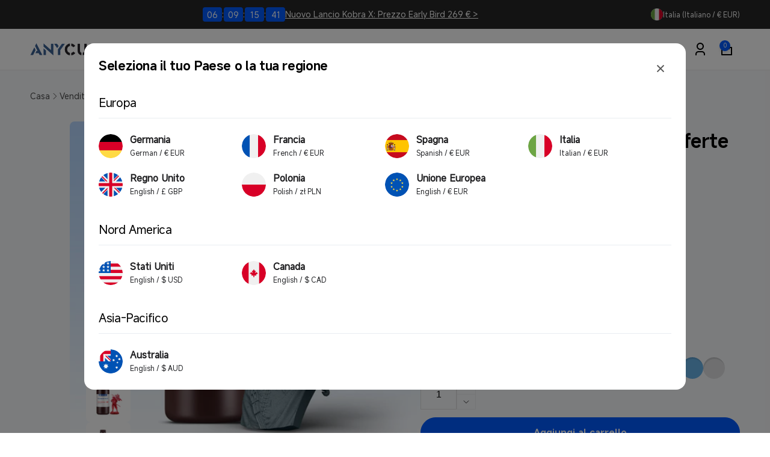

--- FILE ---
content_type: text/html; charset=utf-8
request_url: https://anycubic.it/web-pixels@fcfee988w5aeb613cpc8e4bc33m6693e112/custom/web-pixel-91390251@3/sandbox/modern/collections/vendita-materiali-per-stampa-3d/products/saldi-su-resina-uv-colorata-per-stampanti-3d-in-resina?variant=47346386075947
body_size: 1094
content:
<!DOCTYPE html>
<html>
  <head>
    <meta charset="utf-8">
    <title>Web Pixels Manager Sandbox</title>
    <script src="https://anycubic.it/cdn/wpm/sfcfee988w5aeb613cpc8e4bc33m6693e112m.js"></script>

    <script type="text/javascript">
  (function(shopify) {shopify.extend('WebPixel::Render', function(api) {
var analytics=api.analytics,browser=api.browser,init=api.init;
const COOKIE_NAME = '_pandectes_gdpr';
const GRANTED = 'granted';
const DENIED = 'denied';

const STORE_DEFAULT_POLICY = DENIED;

const getCookie = (cookieName) => {
    const cookieString = document.cookie;
    const cookieStart = cookieString.indexOf(cookieName + "=");
    if (cookieStart === -1) {
        return null;
    }
    let cookieEnd = cookieString.indexOf(";", cookieStart);
    if (cookieEnd === -1) {
        cookieEnd = cookieString.length;
    }
    const cookieValue = cookieString.substring(cookieStart + cookieName.length + 1, cookieEnd);
    try {
        const  decodedValue = atob(cookieValue);
        const parsedValue = JSON.parse(decodedValue);
        return parsedValue;
    } catch (error) {
        console.error("Error parsing cookie value:", error);
        return null;
    }
};

const getStorage = (cookie) => {
  let output = {
    ad_storage: STORE_DEFAULT_POLICY,
    ad_user_data: STORE_DEFAULT_POLICY,
    ad_personalization: STORE_DEFAULT_POLICY,
    analytics_storage: STORE_DEFAULT_POLICY,
    personalization_storage: STORE_DEFAULT_POLICY,
    functionality_storage: STORE_DEFAULT_POLICY
  };
  if (cookie && cookie.preferences !== null && cookie.preferences !== undefined) {
    const p1 = (cookie.preferences & 1) === 0;
    const p2 = (cookie.preferences & 2) === 0;
    const p4 = (cookie.preferences & 4) === 0;
    output = {
      ad_storage: p4 ? GRANTED : DENIED,
      ad_user_data: p4 ? GRANTED : DENIED,
      ad_personalization: p4 ? GRANTED : DENIED,
      analytics_storage: p2 ? GRANTED : DENIED,
      personalization_storage: p1 ? GRANTED : DENIED,
      functionality_storage: p1 ? GRANTED : DENIED
    };
  }
  return output;
};

// data layer initialization
window.dataLayer = window.dataLayer || []; 
function gtag() { dataLayer.push(arguments); }

const cookie = getCookie(COOKIE_NAME);
const storage = getStorage(cookie);

// consent mode initialization
gtag('consent', 'default', storage);

(function(w,d,s,l,i){w[l]=w[l]||[];w[l].push({'gtm.start':
new Date().getTime(),event:'gtm.js'});var f=d.getElementsByTagName(s)[0],
j=d.createElement(s),dl=l!='dataLayer'?'&l='+l:'';j.async=true;j.src=
'https://www.googletagmanager.com/gtm.js?id='+i+dl;f.parentNode.insertBefore(j,f);
})(window,document,'script','dataLayer','GTM-KS44WHB6');


// 格式化items
function formatCheckoutItem(items) {
 
  var itemArray = items.map(item => {
      return {
        item_id: item.variant.sku ? item.variant.sku : item.variant.product.id,
        item_name: item.variant.product.title,
        quantity: item.quantity,
        price: item.variant.price.amount,
        item_variant: item.variant.title,
        item_brand: item.variant.product.vendor
      }
    })
  return itemArray;
}

// 格式化list
function formatSasSkulist(items,name) {
  if(name == 'sasSkulist') {
      var sasSkulist = []
      items.map(item => {
        sasSkulist.push(item.variant.sku)
        })
      return sasSkulist; 
  }
  else if(name == 'sasPricelist') {
      var sasPricelist = []
      items.map(item => {
        sasPricelist.push(item.variant.price.amount.toFixed(2))
        })
      return sasPricelist;    
  }
  else if(name == 'sasQuantitylist') {
      var sasQuantitylist = []
      items.map(item => {
        sasQuantitylist.push(item.quantity)
        })
      return sasQuantitylist;    
  }
}

// purchase
analytics.subscribe("checkout_completed", event => {
   console.log(event);
   window.dataLayer.push({ "ecommerce": null });
   window.dataLayer.push({
     event: "purchase_web_pixel",
         page_name: event.context.document ? event.context.document.location.pathname : undefined,
         currency: event.data.checkout.currencyCode,
         value: event.data.checkout.totalPrice.amount,
         customer_id: event.data.checkout.order.customer.id,
         transaction_id: event.data.checkout.order.id,
         shipping: event.data.checkout.shippingLine ? event.data.checkout.shippingLine.price.amount:event.data.checkout.shipping_line.price.amount,
         tax: event.data.checkout.totalTax.amount,
         gateway: event.data.checkout.transactions.gateway,
         sasSkulist:formatSasSkulist(event.data.checkout.lineItems,'sasSkulist'),
         sasPricelist:formatSasSkulist(event.data.checkout.lineItems,'sasPricelist'),
         sasQuantitylist:formatSasSkulist(event.data.checkout.lineItems,'sasQuantitylist'),
     ecommerce: {
         items: formatCheckoutItem(event.data.checkout.lineItems)
      }
    });
});
});})(self.webPixelsManager.createShopifyExtend('91390251', 'custom'));

</script>

  </head>
  <body></body>
</html>


--- FILE ---
content_type: text/html; charset=utf-8
request_url: https://anycubic.it/?section_id=background-color-swatches
body_size: 2132
content:
<div id="shopify-section-background-color-swatches" class="shopify-section section background-color-swatches"><style>[data-color="beige-chiaro"]{
            --color-swatch-background: 255, 202, 174;;
          }[data-color="beige"]{
            --color-swatch-background: 240, 194, 171;;
          }[data-color="argento"]{
            --color-swatch-background: 202, 198, 209;;
          }[data-color="verde-traslucido"]{
            --color-swatch-background: 50, 172, 21;;
          }[data-color="metallo-blu"]{
            --color-swatch-background: 41, 97, 140;;
          }[data-color="oro-chiaro"]{
            --color-swatch-background: 248, 175, 17;;
          }[data-color="arcobaleno"]{
            --color-swatch-background: 228, 123, 76;--background-gradient: linear-gradient(202deg, rgba(228, 123, 76, 1) 15%, rgba(157, 162, 70, 1) 85%);
          }[data-color="blu-acqua"]{
            --color-swatch-background: 150, 213, 222;;
          }[data-color="blu"]{
            --color-swatch-background: 27, 88, 214;;
          }[data-color="grigio-freddo"]{
            --color-swatch-background: 99, 102, 106;;
          }[data-color="viola"]{
            --color-swatch-background: 106, 109, 205;;
          }[data-color="rosso"]{
            --color-swatch-background: 239, 49, 39;;
          }[data-color="legno"]{
            --color-swatch-background: 208, 164, 135;;
          }[data-color="rosa-pesca"]{
            --color-swatch-background: 242, 169, 126;;
          }[data-color="turchese-tropicale"]{
            --color-swatch-background: 58, 140, 164;;
          }[data-color="oro"]{
            --color-swatch-background: 209, 144, 0;;
          }[data-color="viola-interstellare"]{
            --color-swatch-background: 66, 59, 93;;
          }[data-color="rosa-oro"]{
            --color-swatch-background: , , ;--background-gradient: linear-gradient(90deg, rgba(253, 125, 173, 1), rgba(255, 158, 27, 1) 100%);
          }[data-color="nero-oro"]{
            --color-swatch-background: , , ;--background-gradient: linear-gradient(356deg, rgba(149, 151, 151, 1), rgba(231, 176, 42, 1) 100%);
          }[data-color="rosso-oro"]{
            --color-swatch-background: , , ;--background-gradient: linear-gradient(111deg, rgba(233, 60, 172, 1), rgba(255, 158, 27, 1) 100%);
          }[data-color="nero-blu"]{
            --color-swatch-background: , , ;--background-gradient: linear-gradient(15deg, rgba(33, 39, 33, 1), rgba(29, 77, 203, 1) 100%);
          }[data-color="rosso-blu"]{
            --color-swatch-background: , , ;--background-gradient: linear-gradient(354deg, rgba(41, 98, 188, 1), rgba(226, 24, 86, 1) 100%);
          }[data-color="nero-verde"]{
            --color-swatch-background: , , ;--background-gradient: linear-gradient(354deg, rgba(44, 45, 48, 1), rgba(109, 207, 191, 1) 100%);
          }[data-color="blu-verde-viola"]{
            --color-swatch-background: , , ;--background-gradient: linear-gradient(354deg, rgba(0, 71, 187, 1), rgba(77, 242, 39, 1) 50%, rgba(233, 60, 172, 1) 100%);
          }[data-color="rosso-giallo-verde"]{
            --color-swatch-background: , , ;--background-gradient: linear-gradient(354deg, rgba(233, 60, 172, 1), rgba(248, 234, 9, 1) 50%, rgba(12, 196, 223, 1) 100%);
          }[data-color="nero-viola"]{
            --color-swatch-background: , , ;--background-gradient: linear-gradient(338deg, rgba(44, 45, 48, 1), rgba(160, 70, 152, 1) 100%);
          }[data-color="ciano-trasparente"]{
            --color-swatch-background: 66, 46, 133;;
          }[data-color="giallo-trasparente"]{
            --color-swatch-background: 247, 222, 121;;
          }[data-color="magenta-trasparente"]{
            --color-swatch-background: 208, 80, 105;;
          }[data-color="foglia-di-primavera"]{
            --color-swatch-background: 137, 168, 79;;
          }[data-color="marrone-chiaro"]{
            --color-swatch-background: 200, 182, 132;;
          }[data-color="marrone"]{
            --color-swatch-background: 146, 121, 104;;
          }[data-color="bronzo"]{
            --color-swatch-background: 113, 68, 51;;
          }[data-color="verde-classico"]{
            --color-swatch-background: 61, 178, 78;;
          }[data-color="verde-flash"]{
            --color-swatch-background: 117, 203, 93;;
          }[data-color="magenta"]{
            --color-swatch-background: 207, 79, 128;;
          }[data-color="nero"]{
            --color-swatch-background: 18, 18, 18;;
          }[data-color="metallo-nero"]{
            --color-swatch-background: 67, 64, 61;;
          }[data-color="metallo-blu"]{
            --color-swatch-background: 49, 119, 163;;
          }[data-color="grigio"]{
            --color-swatch-background: 177, 179, 179;;
          }[data-color="metallo-rame"]{
            --color-swatch-background: 149, 108, 88;;
          }[data-color="metallo-champagne"]{
            --color-swatch-background: 181, 156, 125;;
          }[data-color="trasparente"]{
            --color-swatch-background: 239, 240, 241;;
          }[data-color="blu"]{
            --color-swatch-background: 0, 71, 187;;
          }[data-color="verde"]{
            --color-swatch-background: 0, 150, 57;;
          }[data-color="rosso"]{
            --color-swatch-background: 200, 16, 46;;
          }[data-color="bianco"]{
            --color-swatch-background: 255, 255, 255;;
          }[data-color="arancione"]{
            --color-swatch-background: 255, 127, 50;;
          }[data-color="viola"]{
            --color-swatch-background: 101, 88, 177;;
          }[data-color="giallo"]{
            --color-swatch-background: 243, 229, 0;;
          }[data-color="nero-perla"]{
            --color-swatch-background: 33, 39, 33;;
          }[data-color="marrone"]{
            --color-swatch-background: 146, 121, 104;;
          }[data-color="bianco-brillante"]{
            --color-swatch-background: 241, 240, 237;;
          }[data-color="bronzo"]{
            --color-swatch-background: 124, 77, 58;;
          }[data-color="verde-classico"]{
            --color-swatch-background: 61, 178, 78;;
          }[data-color="ciano"]{
            --color-swatch-background: 35, 163, 199;;
          }[data-color="blu-brillante"]{
            --color-swatch-background: 62, 85, 171;;
          }[data-color="lampo-verde"]{
            --color-swatch-background: 117, 203, 93;;
          }[data-color="grigio-texture"]{
            --color-swatch-background: 117, 120, 123;;
          }[data-color="marrone-scuro"]{
            --color-swatch-background: 151, 94, 62;;
          }[data-color="beige"]{
            --color-swatch-background: 253, 190, 135;;
          }[data-color="nero-fumoso"]{
            --color-swatch-background: 104, 129, 151;;
          }[data-color="porpora-opulenta"]{
            --color-swatch-background: 105, 95, 162;;
          }[data-color="rosso-brillante"]{
            --color-swatch-background: 225, 6, 0;;
          }[data-color="argento"]{
            --color-swatch-background: 141, 144, 147;;
          }[data-color="rosa-fragola"]{
            --color-swatch-background: 248, 129, 146;;
          }[data-color="rosa"]{
            --color-swatch-background: 255, 141, 161;;
          }[data-color="arancio-vivo"]{
            --color-swatch-background: 255, 115, 56;;
          }[data-color="giallo-vivo"]{
            --color-swatch-background: 253, 219, 39;;
          }[data-color="blu-luminoso"]{
            --color-swatch-background: 236, 236, 231;;
          }[data-color="verde-luminoso"]{
            --color-swatch-background: 215, 217, 210;;
          }[data-color="giallo"]{
            --color-swatch-background: 224, 231, 33;;
          }[data-color="verde-classico"]{
            --color-swatch-background: 61, 178, 78;;
          }[data-color="verde-marrone"]{
            --color-swatch-background: , , ;--background-gradient: linear-gradient(250deg, rgba(0, 128, 0, 1) 2%, rgba(139, 69, 19, 1) 100%);
          }[data-color="blu-ghiaccio"]{
            --color-swatch-background: 138, 216, 237;;
          }[data-color="azzurro-chiaro"]{
            --color-swatch-background: 116, 209, 234;;
          }[data-color="rosa-sakura"]{
            --color-swatch-background: 244, 193, 225;;
          }[data-color="metallo-nero"]{
            --color-swatch-background: 67, 64, 61;;
          }[data-color="metallo-champagne"]{
            --color-swatch-background: 181, 156, 125;;
          }[data-color="metallo-blu"]{
            --color-swatch-background: 49, 119, 163;;
          }[data-color="metallo-rame"]{
            --color-swatch-background: 149, 108, 88;;
          }[data-color="rosa-pesca"]{
            --color-swatch-background: 255, 193, 150;;
          }[data-color="viola-interstellare"]{
            --color-swatch-background: 91, 97, 143;;
          }[data-color="turchese-tropicale"]{
            --color-swatch-background: 0, 156, 189;;
          }[data-color="hd-grigio"]{
            --color-swatch-background: 118, 134, 146;;
          }[data-color="beige-chiaro"]{
            --color-swatch-background: 236, 186, 168;;
          }[data-color="blu-traslucido"]{
            --color-swatch-background: 105, 179, 231;;
          }[data-color="rosso-traslucido"]{
            --color-swatch-background: , , ;--background-gradient: radial-gradient(rgba(210, 38, 48, 1), rgba(255, 255, 255, 1) 100%, rgba(215, 204, 250, 1) 100%);
          }[data-color="albicocca"]{
            --color-swatch-background: 220, 130, 107;;
          }[data-color="blu-navy"]{
            --color-swatch-background: 0, 53, 148;;
          }[data-color="grigio-scuro"]{
            --color-swatch-background: 57, 61, 62;;
          }[data-color="marrone-arachide"]{
            --color-swatch-background: 118, 71, 39;;
          }[data-color="rosa-traslucido"]{
            --color-swatch-background: 248, 193, 184;;
          }[data-color="oliva-traslucido"]{
            --color-swatch-background: 120, 135, 77;;
          }[data-color="grigio-traslucido"]{
            --color-swatch-background: 106, 108, 110;;
          }[data-color="marrone-traslucido"]{
            --color-swatch-background: 205, 160, 119;;
          }[data-color="blu-lago"]{
            --color-swatch-background: 0, 132, 212;;
          }[data-color="crema"]{
            --color-swatch-background: 249, 223, 185;;
          }[data-color="verde-foresta"]{
            --color-swatch-background: 67, 82, 59;;
          }[data-color="rosso-blu-giallo"]{
            --color-swatch-background: , , ;--background-gradient: linear-gradient(356deg, rgba(0, 53, 148, 1), rgba(243, 208, 62, 1) 50%, rgba(210, 38, 48, 1) 100%);
          }[data-color="nero-rosso"]{
            --color-swatch-background: , , ;--background-gradient: linear-gradient(180deg, rgba(210, 38, 48, 1), rgba(33, 39, 33, 1) 100%);
          }[data-color="blu-verde"]{
            --color-swatch-background: , , ;--background-gradient: linear-gradient(180deg, rgba(0, 111, 68, 1), rgba(0, 53, 148, 1) 100%);
          }[data-color="oro-lucido"]{
            --color-swatch-background: 242, 169, 0;;
          }[data-color="rosso-natale"]{
            --color-swatch-background: 210, 38, 48;;
          }[data-color="rame"]{
            --color-swatch-background: 175, 92, 55;;
          }[data-color="verde-natale"]{
            --color-swatch-background: 0, 135, 85;;
          }[data-color="arancione-traslucido"]{
            --color-swatch-background: 255, 143, 28;;
          }[data-color="viola-traslucido"]{
            --color-swatch-background: 215, 169, 227;;
          }[data-color="verde-lime"]{
            --color-swatch-background: 120, 214, 75;;
          }[data-color="argento-texture"]{
            --color-swatch-background: 138, 141, 143;;
          }[data-color="grigio"]{
            --color-swatch-background: 167, 168, 170;;
          }[data-color="6-colori-accessori-inclusi"]{
            --color-swatch-background: , , ;--background-gradient: linear-gradient(141deg, rgba(239, 240, 241, 1) 16%, rgba(242, 205, 0, 1) 32%, rgba(0, 45, 114, 1) 48%, rgba(219, 10, 91, 1) 64%, rgba(33, 39, 33, 1) 80%, rgba(255, 255, 255, 1) 96%);
          }[data-color="giallo-traslucido"]{
            --color-swatch-background: 213, 191, 57;;
          }[data-color="bianco-marmo"]{
            --color-swatch-background: 239, 240, 241;;
          }[data-color="rosso-mattone"]{
            --color-swatch-background: 157, 72, 21;;
          }[data-color="galaxy-marrone"]{
            --color-swatch-background: 94, 66, 65;;
          }[data-color="galaxy-verde"]{
            --color-swatch-background: 78, 91, 49;;
          }[data-color="galaxy-blu"]{
            --color-swatch-background: 31, 42, 68;;
          }[data-color="galaxy-viola"]{
            --color-swatch-background: 73, 29, 112;;
          }[data-color="bianco-traslucido"]{
            --color-swatch-background: , , ;;
          }[data-color="blu-chiaro"]{
            --color-swatch-background: 0, 94, 184;;
          }[data-color="verde-chiaro"]{
            --color-swatch-background: 121, 192, 0;;
          }[data-color="arancione-chiaro"]{
            --color-swatch-background: 255, 106, 19;;
          }[data-color="viola-chiaro"]{
            --color-swatch-background: 164, 56, 168;;
          }[data-color="rosso-chiaro"]{
            --color-swatch-background: 210, 38, 48;;
          }[data-color="bianco-latte"]{
            --color-swatch-background: 233, 233, 231;;
          }[data-color="rosa-ciliegio"]{
            --color-swatch-background: 247, 206, 215;;
          }[data-color="argilla-cremisi"]{
            --color-swatch-background: 151, 100, 89;;
          }[data-color="nero-fume"]{
            --color-swatch-background: 104, 129, 151;;
          }[data-color="blu-scuro"]{
            --color-swatch-background: 55, 81, 114;;
          }[data-color="verde-scuro"]{
            --color-swatch-background: 104, 114, 77;;
          }[data-color="marrone-scuro"]{
            --color-swatch-background: 163, 142, 128;;
          }[data-color="bianco-osso"]{
            --color-swatch-background: 239, 237, 227;;
          }[data-color="marrone-latte"]{
            --color-swatch-background: 226, 198, 165;;
          }[data-color="verde-mela"]{
            --color-swatch-background: 185, 233, 114;;
          }[data-color="grigio-nardo"]{
            --color-swatch-background: 137, 139, 142;;
          }[data-color="marrone-cioccolato"]{
            --color-swatch-background: 116, 103, 89;;
          }[data-color="sabbia-del-deserto"]{
            --color-swatch-background: 220, 202, 169;;
          }[data-color="caramello"]{
            --color-swatch-background: 196, 169, 129;;
          }[data-color="azzurro-cielo"]{
            --color-swatch-background: 126, 204, 238;;
          }.color-swatches-variant {
    background-image: var(--background-image);
    background-size: cover;
    background-position: center;
    background-repeat: no-repeat;
    background-origin: content-box;
  }</style>
	</div>

--- FILE ---
content_type: text/css
request_url: https://anycubic.it/cdn/shop/t/38/assets/component-truncate-text.css?v=95096050688206824361758795353
body_size: -579
content:
.truncate-text__content-wrapper:not(.expand){overflow:hidden;max-height:var(--truncate-text-length)}.truncate-text__button-wrapper:before{content:"";position:absolute;top:0;left:0;right:0;border-top:1px solid rgb(var(--color-foreground),.05)}.button--truncate-text{--color-button-text: var(--color-foreground);border:1px solid rgb(var(--color-foreground),.05);border-top:none;border-radius:0 0 8px 8px;box-shadow:none;padding-top:0;z-index:1;font-size:calc(var(--font-button-scale) * 1.2rem);min-width:5rem}.button--truncate-text>*{opacity:.5}.button--truncate-background-input{--color-button: var(--color-background-input)}.button--truncate-background-page{--color-button: var(--color-background)}
/*# sourceMappingURL=/cdn/shop/t/38/assets/component-truncate-text.css.map?v=95096050688206824361758795353 */


--- FILE ---
content_type: text/css
request_url: https://anycubic.it/cdn/shop/t/38/assets/component-slideshow.css?v=47966774014654963301758795353
body_size: 408
content:
@media screen and (max-width: 749px){.slideshow--placeholder.banner--mobile-bottom.banner--adapt_image_mobile .slideshow__media,.slideshow--placeholder.banner--adapt_image_mobile:not(.banner--mobile-bottom){height:28rem}}.slideshow__controls{width:min-content;position:absolute;inset-inline-start:50%;bottom:0;transform:translate(calc(var(--transform-direction) * 50%),50%);z-index:2;margin:0}.slider-buttons--has-background{border:1px solid rgb(var(--color-foreground),.05);box-shadow:0 1px 2px rgb(var(--color-shadow),.06),0 1px 3px rgb(var(--color-shadow),.1)}.slideshow__control-wrapper,.slider-button--slideshow.slider-button--next,button.slider__autoplay{border-inline-start:1px solid rgb(var(--color-foreground),.1)}.slider-button--slideshow,.slider__autoplay{width:4.4rem;height:4.4rem}.slideshow__control-wrapper{padding:0 1rem;align-self:normal}@media screen and (min-width: 750px){.slider.slideshow{scroll-behavior:auto}.slideshow--placeholder.banner--adapt_image{height:56rem}.slideshow__text-wrapper.banner__content{height:100%}.slideshow__text.slideshow__text--left{align-items:flex-start;text-align:start}.slideshow__text.slideshow__text--right{align-items:flex-end;text-align:end}.js .slideshow__text-wrapper{overflow:hidden}.js .slideshow__media{transition:transform .5s ease;transform:scale(1.3)}.js .slideshow__text-wrapper .banner__box{transition:opacity .5s cubic-bezier(.03,.93,.97,1)}.js .slideshow__text-wrapper .banner__box>*{transition:transform .5s cubic-bezier(.03,.93,.97,1) .3s,opacity .5s cubic-bezier(.03,.93,.97,1) .3s}.js .slideshow__slide:not(.active) .slideshow__text-wrapper .banner__text{transform:translate(-100%);opacity:0}.js .slideshow__slide:not(.active) .slideshow__text-wrapper .banner__heading{transform:translate(100%);opacity:0}.js .slideshow__slide:not(.active) .slideshow__text-wrapper .banner__buttons{transform:translateY(100%);opacity:0}.js .slideshow__slide:not(.active) .slideshow__text-wrapper .banner__badge{transform:translateY(-100%);opacity:0}.js .slideshow__slide:not(.active) .slideshow__text-wrapper .banner__box{opacity:0}.js .slideshow__slide.active .slideshow__media{transform:scale(1)}.banner__media--desktop-half.banner__media{width:50%}.slideshow__media.banner__media--desktop-right{inset-inline-start:auto;inset-inline-end:0}}.slideshow__slide{padding:0}.slideshow__text.banner__box{max-width:54.5rem}div.slideshow__text{position:static}.slideshow__text>*{max-width:100%}@media screen and (max-width: 749px){.banner--mobile-bottom .slideshow__text.banner__box{max-width:100%}.banner--mobile-bottom .slideshow__text-wrapper{flex-grow:1}.banner--mobile-bottom .slideshow__text.banner__box{height:100%}.banner--mobile-bottom .slideshow__text .button{flex-grow:0}.banner--mobile-bottom+.slideshow__controls{position:static;margin:1rem auto 0;transform:none}.slideshow__text.slideshow__text-mobile--left{align-items:flex-start;text-align:start}.slideshow__text.slideshow__text-mobile--right{align-items:flex-end;text-align:end}}.slideshow:not(.banner--mobile-bottom) .slideshow__text-wrapper{height:100%}.slideshow__autoplay .icon.icon-play,.slideshow__autoplay .icon.icon-pause{display:block;position:absolute;opacity:1;transform:scale(1);transition:transform .15s ease,opacity .15s ease;width:.8rem;height:1.2rem}.slideshow__autoplay .icon.icon-play{height:1rem}@media screen and (forced-colors: active){.slideshow__autoplay path,.slideshow__autoplay:hover path{fill:CanvasText}}.slideshow__autoplay:hover svg.icon{transform:scale(1.3)}.slideshow__autoplay--paused .icon-pause,.slideshow__autoplay:not(.slideshow__autoplay--paused) .icon-play{visibility:hidden;opacity:0;transform:scale(.8)}.slideshow__progress{position:absolute;fill:none}@keyframes stroke-dashoffset{0%{stroke-dashoffset:1}to{stroke-dashoffset:0}}.slideshow__progress__path{stroke:rgb(var(--color-foreground));stroke-dasharray:1;animation:stroke-dashoffset var(--speed) linear infinite;stroke-width:5px}.slideshow__autoplay .slideshow__progress__path,.slideshow__autoplay:hover .slideshow__progress__path{fill:none}.slideshow__autoplay:hover .slideshow__progress{transform:none}.slideshow__autoplay--paused .slideshow__progress__path{animation-play-state:paused}
/*# sourceMappingURL=/cdn/shop/t/38/assets/component-slideshow.css.map?v=47966774014654963301758795353 */


--- FILE ---
content_type: image/svg+xml
request_url: https://anycubic.it/cdn/shop/files/cape_verde.svg?v=1755671218&width=40
body_size: -267
content:
<svg xmlns="http://www.w3.org/2000/svg" fill="none" viewBox="0 0 40 40" height="40" width="40">
<g clip-path="url(#clip0_28719_82526)">
<path fill="#0052B4" d="M20 40C31.0457 40 40 31.0457 40 20C40 8.9543 31.0457 0 20 0C8.95431 0 0 8.9543 0 20C0 31.0457 8.95431 40 20 40Z"></path>
<path fill="#FFDA44" d="M19.9436 9L20.4197 10.442H21.9602L20.7139 11.3333L21.19 12.7753L19.9436 11.884L18.6973 12.7753L19.1735 11.3333L17.9272 10.442H19.4677L19.9436 9Z"></path>
<path fill="#FFDA44" d="M19.9436 27.8767L20.4197 29.3188H21.9602L20.7139 30.21L21.19 31.652L19.9436 30.7609L18.6973 31.652L19.1735 30.21L17.9272 29.3188H19.4677L19.9436 27.8767Z"></path>
<path fill="#FFDA44" d="M11.0164 21.4929L11.4924 22.9348H13.0329L11.7867 23.826L12.2627 25.2683L11.0164 24.377L9.77008 25.2683L10.2463 23.826L9 22.9348H10.5404L11.0164 21.4929Z"></path>
<path fill="#FFDA44" d="M14.4262 10.8875L14.9022 12.3296H16.4426L15.1965 13.2208L15.6725 14.6629L14.4262 13.7716L13.1799 14.6629L13.6561 13.2208L12.4097 12.3296H13.9502L14.4262 10.8875Z"></path>
<path fill="#FFDA44" d="M9 16.826L10.5401 16.8261L11.0163 15.3838L11.4924 16.826L13.0329 16.8259L11.7866 17.7172L12.2627 19.1593L11.0163 18.2681L9.77008 19.159L10.2461 17.7171L9 16.826Z"></path>
<path fill="#FFDA44" d="M13.1801 29.4887L13.6561 28.0469L12.4097 27.1558H13.9502L14.4263 25.7136L14.9024 27.1556H16.4428L15.1965 28.0468L15.6725 29.4891L14.4262 28.5977L13.1801 29.4887Z"></path>
<path fill="#FFDA44" d="M28.8672 21.4929L28.3913 22.9348H26.8508L28.0969 23.826L27.6209 25.2683L28.8672 24.377L30.1135 25.2683L29.6374 23.826L30.8837 22.9348H29.3432L28.8672 21.4929Z"></path>
<path fill="#FFDA44" d="M25.4573 10.8875L24.9814 12.3296H23.4409L24.687 13.2208L24.211 14.6629L25.4573 13.7716L26.7036 14.6629L26.2275 13.2208L27.4738 12.3296H25.9333L25.4573 10.8875Z"></path>
<path fill="#FFDA44" d="M30.8837 16.826L29.3435 16.8261L28.8673 15.3838L28.3913 16.826L26.8508 16.8259L28.097 17.7172L27.6209 19.1593L28.8673 18.2681L30.1135 19.159L29.6375 17.7171L30.8837 16.826Z"></path>
<path fill="#FFDA44" d="M26.7034 29.4887L26.2275 28.0469L27.4738 27.1558H25.9333L25.4572 25.7136L24.9812 27.1556H23.4407L24.687 28.0468L24.211 29.4891L25.4573 28.5977L26.7034 29.4887Z"></path>
</g>
<defs>
<clipPath id="clip0_28719_82526">
<rect fill="white" height="40" width="40"></rect>
</clipPath>
</defs>
</svg>


--- FILE ---
content_type: text/javascript; charset=utf-8
request_url: https://anycubic.it/products/saldi-su-resina-uv-colorata-per-stampanti-3d-in-resina.js
body_size: 5872
content:
{"id":8844925337899,"title":"Resina Standard 10-100kg Offerte","handle":"saldi-su-resina-uv-colorata-per-stampanti-3d-in-resina","description":"\u003clink type=\"text\/css\" rel=\"stylesheet\" href=\"\/\/cdn.shopify.com\/s\/files\/1\/0245\/5519\/2380\/t\/2\/assets\/goods1224.css\"\u003e\n\u003ch2\u003ePunto Saliente\u003c\/h2\u003e\n\u003cul\u003e\n\u003cli\u003e\n\u003cb\u003eLa scelta migliore per gli utenti entry-level:\u003c\/b\u003e Seguendo la formula classica, Resina UV standard Anycubic è ben integrata e in equilibrio con le prestazioni in termini di precisione di stampa, durezza, fluidità, ecc..\u003c\/li\u003e\n\u003cli\u003e\n\u003cb\u003eAlta Precisione, Stampa Veloce:\u003c\/b\u003e Questa resina garantisce la resistenza delle parti stampate e non un restringimento eccessivo, ma migliora anche la velocità di stampa, riduce i tempi di indurimento e migliora il più possibile l'efficienza di stampa delle macchine LCD.\u003c\/li\u003e\n\u003cli\u003e\n\u003cb\u003eForte Adesione Durante la Stampa, Facile da Staccare Dopo la Formatura:\u003c\/b\u003e Non solo il tasso di successo della stampa e la precisione sono elevati, ma anche la forza di rilascio della resina e l'adesione sono ridotte al minimo, in modo che il modello attaccato alla piattaforma di formatura possa essere facilmente sollevato. E la bassa viscosità facilita la pulizia di macchine e modelli.\u003c\/li\u003e\n\u003cli\u003e\n\u003cb\u003ePrestazioni Stabili, Ampia Compatibilità:\u003c\/b\u003e Stabile e facile da stoccare in diverse condizioni climatiche, supera i difetti di altre resine che sono facili da ammorbidire dall'umidità e corrodere dall'ambiente.; Sensibile alla lunghezza d'onda UV 365-410 nm, in particolare, migliori risultati in uso con le \u003ca href=\"https:\/\/anycubic.it\/collections\/stampante-3d-in-resina\"\u003estampanti in resina 3D Anycubic\u003c\/a\u003e.\u003c\/li\u003e\n\u003cli\u003e\n\u003cb\u003eGuida Utente:\u003c\/b\u003e Per garantire prestazioni stabili, agitare bene la resina prima dell'uso e conservarla sigillata e al riparo dalla luce dopo l'uso; Per garantire la tua sicurezza, indossa i guanti prima dell'uso per evitare il contatto diretto con la pelle e mantieni la stanza ventilata.\u003c\/li\u003e\n\u003c\/ul\u003e\n\u003ch2 style=\"border-bottom: 1px solid #e6e6e6; padding-bottom: 18px; padding-top: 10px;\" data-mce-style=\"border-bottom: 1px solid #e6e6e6; padding-bottom: 18px; padding-top: 10px;\"\u003eDescrizione del Prodotto\u003c\/h2\u003e\n\u003cimg alt=\"Anycubic Colored UV Resin\" src=\"https:\/\/cdn.shopify.com\/s\/files\/1\/0635\/5730\/4554\/files\/1220x500_1_20007d4c-7e3f-481e-88c8-98c7f1f94464.jpg?v=1710498016\"\u003e\n\u003cdiv class=\"de_area4\"\u003e\n\u003cdiv class=\"s_list\"\u003e\n\u003cdiv class=\"da4_item\"\u003e\n\u003cspan class=\"photo\"\u003e \u003cimg alt=\"Classic Formula for Entry-Level Users\" src=\"https:\/\/cdn.shopify.com\/s\/files\/1\/0245\/5519\/2380\/files\/395x296-1_93508f0b-dccc-443c-b0de-7389ec6d03ad.jpg?v=1671788026\"\u003e \u003c\/span\u003e\n\u003cdl\u003e\n\u003cdt\u003e\u003cspan class=\"name\"\u003eFormula Classica per Utenti Entry-Level\u003c\/span\u003e\u003c\/dt\u003e\n\u003cdd\u003eEssendo la resina più venduta di Anycubic, questa resina UV colorata standard offre prestazioni equilibrate in termini di tasso di successo della stampa, viscosità con il letto di stampa, dettagli del modello, precisione di stampa, durezza, resilienza, odore, fluidità e facilità di pulizia.\u003c\/dd\u003e\n\u003c\/dl\u003e\n\u003c\/div\u003e\n\u003cdiv class=\"da4_item\"\u003e\n\u003cspan class=\"photo\"\u003e \u003cimg alt=\"General Resin with Balanced Performance\" src=\"https:\/\/cdn.shopify.com\/s\/files\/1\/0245\/5519\/2380\/files\/395x296-2_4b75e431-947c-4118-ac1c-d7ffd227bde1.jpg?v=1671788027\"\u003e \u003c\/span\u003e\n\u003cdl\u003e\n\u003cdt\u003e\u003cspan class=\"name\"\u003eResina Generica con Prestazioni Equilibrate\u003c\/span\u003e\u003c\/dt\u003e\n\u003cdd\u003eLa resina UV colorata Anycubic è in grado di soddisfare le esigenze degli utenti in merito alle prestazioni del materiale della resina generica, in quanto offre prestazioni equilibrate in termini di rigidità, durezza, resilienza e dettagli.\u003c\/dd\u003e\n\u003c\/dl\u003e\n\u003c\/div\u003e\n\u003cdiv class=\"da4_item\"\u003e\n\u003cspan class=\"photo\"\u003e \u003cimg alt=\"High Model Precision\" src=\"https:\/\/cdn.shopify.com\/s\/files\/1\/0245\/5519\/2380\/files\/395x296-3_0aed958c-3dee-4455-952c-98f296d29e6b.jpg?v=1671788027\"\u003e \u003c\/span\u003e\n\u003cdl\u003e\n\u003cdt\u003e\u003cspan class=\"name\"\u003eStabilità e Alta Precisione del Modello\u003c\/span\u003e\u003c\/dt\u003e\n\u003cdd\u003eLa precisione di stampaggio è compresa tra ± 0,2 mm. Sulla base dell'uniformità energetica dell'attrezzatura, la precisione dello stampaggio può essere controllata entro ± 0,1 mm, in modo da fornire buoni dettagli, dettagli caratteristici.\u003c\/dd\u003e\n\u003c\/dl\u003e\n\u003c\/div\u003e\n\u003cdiv class=\"da4_item\"\u003e\n\u003cspan class=\"photo\"\u003e \u003cimg alt=\"Quick Printing\" src=\"https:\/\/cdn.shopify.com\/s\/files\/1\/0635\/5730\/4554\/files\/a76f82d776a0bf9035ce864ae005177d.jpg?v=1710742381\"\u003e \u003c\/span\u003e\n\u003cdl\u003e\n\u003cdt\u003e\u003cspan class=\"name\"\u003eFluidità Uniforme e Stampa Rapida\u003c\/span\u003e\u003c\/dt\u003e\n\u003cdd\u003eLa buona fluidità della resina UV colorata standard Anycubic accorcia il processo di stampa e consente uno stampaggio più rapido. Insieme all'ascesa dello schermo monocromatico, la velocità di stampaggio per le apparecchiature LCD è aumentata in modo significativo.\u003c\/dd\u003e\n\u003c\/dl\u003e\n\u003c\/div\u003e\n\u003cdiv class=\"da4_item\"\u003e\n\u003cspan class=\"photo\"\u003e \u003cimg alt=\"Various Colors Available\" src=\"https:\/\/cdn.shopify.com\/s\/files\/1\/0245\/5519\/2380\/files\/395x296-4_ae6db6b7-491c-4675-a19e-e752791028d7.jpg?v=1671788026\"\u003e \u003c\/span\u003e\n\u003cdl\u003e\n\u003cdt\u003e\u003cspan class=\"name\"\u003eVari Colori e Ampia Applicazione\u003c\/span\u003e\u003c\/dt\u003e\n\u003cdd\u003eVarietà di opzioni di colore disponibili per soddisfare le vostre esigenze, inclusi i colori più popolari sul mercato, colori per stampaggio puri facili da dipingere in post-elaborazione; E può essere utilizzato per realizzare animazioni, modelli di figure culturali e creative, modelli dettagliati, prototipi e strutture dell'aspetto, ecc.\u003c\/dd\u003e\n\u003c\/dl\u003e\n\u003c\/div\u003e\n\u003cdiv class=\"da4_item\"\u003e\n\u003cspan class=\"photo\"\u003e \u003cimg alt=\"Compatible with Mainstream LCD and DLP Printers\" src=\"https:\/\/cdn.shopify.com\/s\/files\/1\/0635\/5730\/4554\/files\/395x296_2_fd79309e-0110-4581-a881-fcffa5445aba.jpg?v=1687225736\"\u003e \u003c\/span\u003e\n\u003cdl\u003e\n\u003cdt\u003e\u003cspan class=\"name\"\u003eCompatibile con Stampanti LCD e DLP Mainstream\u003c\/span\u003e\u003c\/dt\u003e\n\u003cdd\u003eIn qualità di pioniere nella stampante 3D LCD desktop globale e nella stampante 3D DLP desktop globale, Anycubic ha tenuto conto della compatibilità con le tecnologie LCD e DLP nella fase iniziale della ricerca e dello sviluppo della resina standard, rendendo la resina standard Anycubic compatibile con la stampante 3D LCD tradizionale e stampante DLP 3D.\u003c\/dd\u003e\n\u003c\/dl\u003e\n\u003c\/div\u003e\n\u003cimg alt=\"Balanced Performance of the Resin\" src=\"https:\/\/cdn.shopify.com\/s\/files\/1\/0635\/5730\/4554\/files\/1220x600_3.jpg?v=1687225760\"\u003e \u003cimg alt=\"Various Colors Available\" src=\"https:\/\/cdn.shopify.com\/s\/files\/1\/0635\/5730\/4554\/files\/1220x600_4_c1633c26-4b8a-4c16-b92e-827cd6b9f283.jpg?v=1710498186\"\u003e\u003cimg alt=\"Models Display\" src=\"https:\/\/cdn.shopify.com\/s\/files\/1\/0635\/5730\/4554\/files\/1220x600_5_a563469b-ae8b-4e8c-974c-3c32cdc58b2c.jpg?v=1687225810\"\u003e\n\u003c\/div\u003e\n\u003cdiv class=\"s_list\"\u003e\n\u003cimg alt=\"Recommended Printing Parameters\" src=\"https:\/\/cdn.shopify.com\/s\/files\/1\/0635\/5730\/4554\/files\/1220x600_6_25671eb7-7f7f-4c10-99d7-5c6bc9d58ab0.jpg?v=1687225830\"\u003e \u003cimg alt=\"Instruction for Use\" src=\"https:\/\/cdn.shopify.com\/s\/files\/1\/0635\/5730\/4554\/files\/1220x600_7_a8147780-1fc4-4ff1-a782-97b4ac1f5902.jpg?v=1687225852\"\u003e \u003cimg alt=\"Precautions\" src=\"https:\/\/cdn.shopify.com\/s\/files\/1\/0635\/5730\/4554\/files\/1220x600_8_0628916c-e1f2-4c5c-ab2a-809eb7dbb96a.jpg?v=1687225875\"\u003e\n\u003cdiv class=\"clear\"\u003e\u003cbr\u003e\u003c\/div\u003e\n\u003c\/div\u003e\n\u003c\/div\u003e\n\u003cdiv class=\"wp1220\"\u003e\n\u003cdiv class=\"clear\"\u003e\u003cbr\u003e\u003c\/div\u003e\n\u003c\/div\u003e\n\u003cstyle\u003e\u003c!--\n.de_pd p {\n        padding-top: 20px;\n        font-size: 18px;\n        line-height: 1.6;\n    }\n\n    .da4_item .name {\n        height: 70px;\n        line-height: inherit;\n        font-size: 30px;\n        padding-top: 10px;\n    }\n\n    .da4_item {\n        float: left;\n        height: 600px;\n        margin-right: 16px;\n        line-height: 1.6;\n        text-align: center;\n    }\n\n    .bg {\n        height: 380px;\n        background-color: #f4f4f4;\n    }\n\n    .text {\n        padding-left: 30px;\n        margin-right: 50px;\n    }\n\n    @media screen and (max-width: 900px) {\n        .de_area2 .tas {\n            width: 100%;\n            margin-top: 100px;\n        }\n\n        .de_area2 .item dt {\n            font-size: 14px;\n            font-weight: 500;\n            font-weight: 600;\n            white-space: normal;\n            line-height: 20px;\n        }\n\n        .de_area2 .photo {\n            width: 100%;\n        }\n\n        .de_area3 .inf dt {\n            height: 100px;\n            line-height: 50px;\n            font-size: 25px;\n        }\n\n        .de_area5 .title {\n            \/* height: 110px; *\/\n            line-height: 110px;\n            padding: 0 28px;\n            font-size: 27px;\n            font-weight: 700;\n        }\n\n        .de_area5 .plist {\n            width: 33%;\n            height: 150px;\n        }\n\n        #ao1 {\n            width: 100%;\n        }\n\n        .swiper-container-free-mode\u003e.swiper-wrapper {\n            display: contents;\n        }\n\n        .swiper-wrapper li {\n            text-align: center;\n            width: 100% !important;\n        }\n    }\n--\u003e\u003c\/style\u003e","published_at":"2023-11-16T14:29:48+08:00","created_at":"2023-10-31T18:31:47+08:00","vendor":"ANYCUBIC","type":"Material Sale","tags":["3d printer materials","Beige Chiaro","Bianco","Chiaro","Google Feed","Grigio","HD Grigio","Nero","resin deals","Resina Universale","UV Resin","Verde Traslucido"],"price":15199,"price_min":15199,"price_max":126896,"available":true,"price_varies":true,"compare_at_price":59980,"compare_at_price_min":59980,"compare_at_price_max":59980,"compare_at_price_varies":false,"variants":[{"id":52624605380972,"title":"10KG \/ Grigio","option1":"10KG","option2":"Grigio","option3":null,"sku":"10P-SPTGY-10","requires_shipping":true,"taxable":false,"featured_image":{"id":61095583187308,"product_id":8844925337899,"position":4,"created_at":"2025-09-19T11:42:53+08:00","updated_at":"2025-12-22T16:28:43+08:00","alt":null,"width":1500,"height":1500,"src":"https:\/\/cdn.shopify.com\/s\/files\/1\/0635\/5730\/4554\/files\/standard-resin-model-gray.jpg?v=1766392123","variant_ids":[47346386665771,52624605380972,52624605741420,52624606101868]},"available":true,"name":"Resina Standard 10-100kg Offerte - 10KG \/ Grigio","public_title":"10KG \/ Grigio","options":["10KG","Grigio"],"price":15199,"weight":20000,"compare_at_price":59980,"inventory_management":"shopify","barcode":"665275645471","featured_media":{"alt":null,"id":52585194848620,"position":4,"preview_image":{"aspect_ratio":1.0,"height":1500,"width":1500,"src":"https:\/\/cdn.shopify.com\/s\/files\/1\/0635\/5730\/4554\/files\/standard-resin-model-gray.jpg?v=1766392123"}},"quantity_rule":{"min":1,"max":null,"increment":1},"quantity_price_breaks":[],"requires_selling_plan":false,"selling_plan_allocations":[]},{"id":52624605413740,"title":"10KG \/ HD Grigio","option1":"10KG","option2":"HD Grigio","option3":null,"sku":"10P-SPTHG-10","requires_shipping":true,"taxable":false,"featured_image":{"id":61095583154540,"product_id":8844925337899,"position":3,"created_at":"2025-09-19T11:42:53+08:00","updated_at":"2025-12-22T16:28:43+08:00","alt":null,"width":1500,"height":1500,"src":"https:\/\/cdn.shopify.com\/s\/files\/1\/0635\/5730\/4554\/files\/standard-resin-model-hd-gray.jpg?v=1766392123","variant_ids":[47346386534699,52624605413740,52624605774188,52624606134636]},"available":true,"name":"Resina Standard 10-100kg Offerte - 10KG \/ HD Grigio","public_title":"10KG \/ HD Grigio","options":["10KG","HD Grigio"],"price":15199,"weight":20000,"compare_at_price":59980,"inventory_management":"shopify","barcode":"665275645471","featured_media":{"alt":null,"id":52585194783084,"position":3,"preview_image":{"aspect_ratio":1.0,"height":1500,"width":1500,"src":"https:\/\/cdn.shopify.com\/s\/files\/1\/0635\/5730\/4554\/files\/standard-resin-model-hd-gray.jpg?v=1766392123"}},"quantity_rule":{"min":1,"max":null,"increment":1},"quantity_price_breaks":[],"requires_selling_plan":false,"selling_plan_allocations":[]},{"id":52624605446508,"title":"10KG \/ Bianco","option1":"10KG","option2":"Bianco","option3":null,"sku":"10P-SPTWH-10","requires_shipping":true,"taxable":false,"featured_image":{"id":61095582794092,"product_id":8844925337899,"position":9,"created_at":"2025-09-19T11:42:52+08:00","updated_at":"2025-12-22T16:28:43+08:00","alt":null,"width":1500,"height":1500,"src":"https:\/\/cdn.shopify.com\/s\/files\/1\/0635\/5730\/4554\/files\/standard-resin-model-white.jpg?v=1766392123","variant_ids":[47346386567467,52624605446508,52624605806956,52624606167404]},"available":true,"name":"Resina Standard 10-100kg Offerte - 10KG \/ Bianco","public_title":"10KG \/ Bianco","options":["10KG","Bianco"],"price":15199,"weight":20000,"compare_at_price":59980,"inventory_management":"shopify","barcode":"665275645471","featured_media":{"alt":null,"id":52585194717548,"position":9,"preview_image":{"aspect_ratio":1.0,"height":1500,"width":1500,"src":"https:\/\/cdn.shopify.com\/s\/files\/1\/0635\/5730\/4554\/files\/standard-resin-model-white.jpg?v=1766392123"}},"quantity_rule":{"min":1,"max":null,"increment":1},"quantity_price_breaks":[],"requires_selling_plan":false,"selling_plan_allocations":[]},{"id":52624605479276,"title":"10KG \/ Nero","option1":"10KG","option2":"Nero","option3":null,"sku":"10P-SPTBK-10","requires_shipping":true,"taxable":false,"featured_image":{"id":61095582368108,"product_id":8844925337899,"position":14,"created_at":"2025-09-19T11:42:49+08:00","updated_at":"2025-12-22T16:28:43+08:00","alt":null,"width":1500,"height":1500,"src":"https:\/\/cdn.shopify.com\/s\/files\/1\/0635\/5730\/4554\/files\/standard-resin-model-black.jpg?v=1766392123","variant_ids":[47346386633003,52624605479276,52624605839724,52624606200172]},"available":true,"name":"Resina Standard 10-100kg Offerte - 10KG \/ Nero","public_title":"10KG \/ Nero","options":["10KG","Nero"],"price":15199,"weight":20000,"compare_at_price":59980,"inventory_management":"shopify","barcode":"665275645471","featured_media":{"alt":null,"id":52585193931116,"position":14,"preview_image":{"aspect_ratio":1.0,"height":1500,"width":1500,"src":"https:\/\/cdn.shopify.com\/s\/files\/1\/0635\/5730\/4554\/files\/standard-resin-model-black.jpg?v=1766392123"}},"quantity_rule":{"min":1,"max":null,"increment":1},"quantity_price_breaks":[],"requires_selling_plan":false,"selling_plan_allocations":[]},{"id":52624605512044,"title":"10KG \/ Beige Chiaro","option1":"10KG","option2":"Beige Chiaro","option3":null,"sku":"10P-SPTLB-10","requires_shipping":true,"taxable":false,"featured_image":{"id":61095583056236,"product_id":8844925337899,"position":10,"created_at":"2025-09-19T11:42:52+08:00","updated_at":"2025-12-22T16:28:43+08:00","alt":null,"width":1500,"height":1500,"src":"https:\/\/cdn.shopify.com\/s\/files\/1\/0635\/5730\/4554\/files\/standard-resin-model-light-beige.jpg?v=1766392123","variant_ids":[47346386600235,52624605512044,52624605872492,52624606232940]},"available":true,"name":"Resina Standard 10-100kg Offerte - 10KG \/ Beige Chiaro","public_title":"10KG \/ Beige Chiaro","options":["10KG","Beige Chiaro"],"price":15199,"weight":20000,"compare_at_price":59980,"inventory_management":"shopify","barcode":"665275645471","featured_media":{"alt":null,"id":52585194684780,"position":10,"preview_image":{"aspect_ratio":1.0,"height":1500,"width":1500,"src":"https:\/\/cdn.shopify.com\/s\/files\/1\/0635\/5730\/4554\/files\/standard-resin-model-light-beige.jpg?v=1766392123"}},"quantity_rule":{"min":1,"max":null,"increment":1},"quantity_price_breaks":[],"requires_selling_plan":false,"selling_plan_allocations":[]},{"id":52624605544812,"title":"10KG \/ Blu","option1":"10KG","option2":"Blu","option3":null,"sku":"10P-SPTBL-10","requires_shipping":true,"taxable":false,"featured_image":{"id":61095583285612,"product_id":8844925337899,"position":5,"created_at":"2025-09-19T11:42:53+08:00","updated_at":"2025-12-22T16:28:43+08:00","alt":null,"width":1500,"height":1500,"src":"https:\/\/cdn.shopify.com\/s\/files\/1\/0635\/5730\/4554\/files\/standard-resin-model-blue.jpg?v=1766392123","variant_ids":[49460934115627,52624605544812,52624605905260,52624606265708]},"available":true,"name":"Resina Standard 10-100kg Offerte - 10KG \/ Blu","public_title":"10KG \/ Blu","options":["10KG","Blu"],"price":15199,"weight":20000,"compare_at_price":59980,"inventory_management":"shopify","barcode":"665275645471","featured_media":{"alt":null,"id":52585194979692,"position":5,"preview_image":{"aspect_ratio":1.0,"height":1500,"width":1500,"src":"https:\/\/cdn.shopify.com\/s\/files\/1\/0635\/5730\/4554\/files\/standard-resin-model-blue.jpg?v=1766392123"}},"quantity_rule":{"min":1,"max":null,"increment":1},"quantity_price_breaks":[],"requires_selling_plan":false,"selling_plan_allocations":[]},{"id":52624605577580,"title":"10KG \/ Viola","option1":"10KG","option2":"Viola","option3":null,"sku":"10P-SPTPU-10","requires_shipping":true,"taxable":false,"featured_image":{"id":61095583220076,"product_id":8844925337899,"position":8,"created_at":"2025-09-19T11:42:53+08:00","updated_at":"2025-12-22T16:28:43+08:00","alt":null,"width":1500,"height":1500,"src":"https:\/\/cdn.shopify.com\/s\/files\/1\/0635\/5730\/4554\/files\/standard-resin-model-purple.jpg?v=1766392123","variant_ids":[49460934148395,52624605577580,52624605938028,52624606298476]},"available":true,"name":"Resina Standard 10-100kg Offerte - 10KG \/ Viola","public_title":"10KG \/ Viola","options":["10KG","Viola"],"price":15199,"weight":20000,"compare_at_price":59980,"inventory_management":"shopify","barcode":"665275645471","featured_media":{"alt":null,"id":52585194881388,"position":8,"preview_image":{"aspect_ratio":1.0,"height":1500,"width":1500,"src":"https:\/\/cdn.shopify.com\/s\/files\/1\/0635\/5730\/4554\/files\/standard-resin-model-purple.jpg?v=1766392123"}},"quantity_rule":{"min":1,"max":null,"increment":1},"quantity_price_breaks":[],"requires_selling_plan":false,"selling_plan_allocations":[]},{"id":52953930170732,"title":"10KG \/ Argilla Cremisi","option1":"10KG","option2":"Argilla Cremisi","option3":null,"sku":"10P-SPTCR-10","requires_shipping":true,"taxable":false,"featured_image":{"id":61577289007468,"product_id":8844925337899,"position":28,"created_at":"2025-12-03T15:22:08+08:00","updated_at":"2025-12-22T16:28:43+08:00","alt":null,"width":1500,"height":1500,"src":"https:\/\/cdn.shopify.com\/s\/files\/1\/0635\/5730\/4554\/files\/e01cf3c990273268d3a85c63a19ed6ff.jpg?v=1766392123","variant_ids":[52953930170732,52953930269036,52953930367340,52953930465644]},"available":true,"name":"Resina Standard 10-100kg Offerte - 10KG \/ Argilla Cremisi","public_title":"10KG \/ Argilla Cremisi","options":["10KG","Argilla Cremisi"],"price":15199,"weight":20000,"compare_at_price":59980,"inventory_management":"shopify","barcode":"665275645471","featured_media":{"alt":null,"id":53055611568492,"position":28,"preview_image":{"aspect_ratio":1.0,"height":1500,"width":1500,"src":"https:\/\/cdn.shopify.com\/s\/files\/1\/0635\/5730\/4554\/files\/e01cf3c990273268d3a85c63a19ed6ff.jpg?v=1766392123"}},"quantity_rule":{"min":1,"max":null,"increment":1},"quantity_price_breaks":[],"requires_selling_plan":false,"selling_plan_allocations":[]},{"id":52953930203500,"title":"10KG \/ Nero Fumè","option1":"10KG","option2":"Nero Fumè","option3":null,"sku":"10P-SPTSB-10","requires_shipping":true,"taxable":false,"featured_image":{"id":61095583252844,"product_id":8844925337899,"position":7,"created_at":"2025-09-19T11:42:53+08:00","updated_at":"2025-12-22T16:28:43+08:00","alt":null,"width":1500,"height":1500,"src":"https:\/\/cdn.shopify.com\/s\/files\/1\/0635\/5730\/4554\/files\/standard-resin-model-smoky-black.jpg?v=1766392123","variant_ids":[52953930203500,52953930301804,52953930400108,52953930498412]},"available":true,"name":"Resina Standard 10-100kg Offerte - 10KG \/ Nero Fumè","public_title":"10KG \/ Nero Fumè","options":["10KG","Nero Fumè"],"price":15199,"weight":20000,"compare_at_price":59980,"inventory_management":"shopify","barcode":"665275645471","featured_media":{"alt":null,"id":52585194914156,"position":7,"preview_image":{"aspect_ratio":1.0,"height":1500,"width":1500,"src":"https:\/\/cdn.shopify.com\/s\/files\/1\/0635\/5730\/4554\/files\/standard-resin-model-smoky-black.jpg?v=1766392123"}},"quantity_rule":{"min":1,"max":null,"increment":1},"quantity_price_breaks":[],"requires_selling_plan":false,"selling_plan_allocations":[]},{"id":52624605610348,"title":"10KG \/ Trasparente","option1":"10KG","option2":"Trasparente","option3":null,"sku":"10P-SPTCL-10","requires_shipping":true,"taxable":false,"featured_image":{"id":61095582630252,"product_id":8844925337899,"position":13,"created_at":"2025-09-19T11:42:51+08:00","updated_at":"2025-12-22T16:28:43+08:00","alt":null,"width":1500,"height":1500,"src":"https:\/\/cdn.shopify.com\/s\/files\/1\/0635\/5730\/4554\/files\/standard-resin-model-clear.jpg?v=1766392123","variant_ids":[47346386698539,52624605610348,52624605970796,52624606331244]},"available":true,"name":"Resina Standard 10-100kg Offerte - 10KG \/ Trasparente","public_title":"10KG \/ Trasparente","options":["10KG","Trasparente"],"price":15199,"weight":20000,"compare_at_price":59980,"inventory_management":"shopify","barcode":"665275645471","featured_media":{"alt":null,"id":52585194520940,"position":13,"preview_image":{"aspect_ratio":1.0,"height":1500,"width":1500,"src":"https:\/\/cdn.shopify.com\/s\/files\/1\/0635\/5730\/4554\/files\/standard-resin-model-clear.jpg?v=1766392123"}},"quantity_rule":{"min":1,"max":null,"increment":1},"quantity_price_breaks":[],"requires_selling_plan":false,"selling_plan_allocations":[]},{"id":52624605643116,"title":"10KG \/ Verde Traslucido","option1":"10KG","option2":"Verde Traslucido","option3":null,"sku":"10P-SPTTG-10","requires_shipping":true,"taxable":false,"featured_image":{"id":61095582761324,"product_id":8844925337899,"position":11,"created_at":"2025-09-19T11:42:52+08:00","updated_at":"2025-12-22T16:28:43+08:00","alt":null,"width":1500,"height":1500,"src":"https:\/\/cdn.shopify.com\/s\/files\/1\/0635\/5730\/4554\/files\/standard-resin-model-trans-green.jpg?v=1766392123","variant_ids":[47346386731307,52624605643116,52624606003564,52624606364012]},"available":true,"name":"Resina Standard 10-100kg Offerte - 10KG \/ Verde Traslucido","public_title":"10KG \/ Verde Traslucido","options":["10KG","Verde Traslucido"],"price":15199,"weight":20000,"compare_at_price":59980,"inventory_management":"shopify","barcode":"665275645471","featured_media":{"alt":null,"id":52585194652012,"position":11,"preview_image":{"aspect_ratio":1.0,"height":1500,"width":1500,"src":"https:\/\/cdn.shopify.com\/s\/files\/1\/0635\/5730\/4554\/files\/standard-resin-model-trans-green.jpg?v=1766392123"}},"quantity_rule":{"min":1,"max":null,"increment":1},"quantity_price_breaks":[],"requires_selling_plan":false,"selling_plan_allocations":[]},{"id":52624605675884,"title":"10KG \/ Rosso Traslucido","option1":"10KG","option2":"Rosso Traslucido","option3":null,"sku":"10P-SPTTR-10","requires_shipping":true,"taxable":false,"featured_image":{"id":61095583318380,"product_id":8844925337899,"position":6,"created_at":"2025-09-19T11:42:53+08:00","updated_at":"2025-12-22T16:28:43+08:00","alt":null,"width":1500,"height":1500,"src":"https:\/\/cdn.shopify.com\/s\/files\/1\/0635\/5730\/4554\/files\/standard-resin-model-trans-red.jpg?v=1766392123","variant_ids":[49460934181163,52624605675884,52624606036332,52624606396780]},"available":true,"name":"Resina Standard 10-100kg Offerte - 10KG \/ Rosso Traslucido","public_title":"10KG \/ Rosso Traslucido","options":["10KG","Rosso Traslucido"],"price":15199,"weight":20000,"compare_at_price":59980,"inventory_management":"shopify","barcode":"665275645471","featured_media":{"alt":null,"id":52585194946924,"position":6,"preview_image":{"aspect_ratio":1.0,"height":1500,"width":1500,"src":"https:\/\/cdn.shopify.com\/s\/files\/1\/0635\/5730\/4554\/files\/standard-resin-model-trans-red.jpg?v=1766392123"}},"quantity_rule":{"min":1,"max":null,"increment":1},"quantity_price_breaks":[],"requires_selling_plan":false,"selling_plan_allocations":[]},{"id":52624605708652,"title":"10KG \/ Blu Traslucido","option1":"10KG","option2":"Blu Traslucido","option3":null,"sku":"10P-SPTTB-10","requires_shipping":true,"taxable":false,"featured_image":{"id":61095582728556,"product_id":8844925337899,"position":12,"created_at":"2025-09-19T11:42:52+08:00","updated_at":"2025-12-22T16:28:43+08:00","alt":null,"width":1500,"height":1500,"src":"https:\/\/cdn.shopify.com\/s\/files\/1\/0635\/5730\/4554\/files\/standard-resin-model-trans-blue.jpg?v=1766392123","variant_ids":[49460934213931,52624605708652,52624606069100,52624606429548]},"available":true,"name":"Resina Standard 10-100kg Offerte - 10KG \/ Blu Traslucido","public_title":"10KG \/ Blu Traslucido","options":["10KG","Blu Traslucido"],"price":15199,"weight":20000,"compare_at_price":59980,"inventory_management":"shopify","barcode":"665275645471","featured_media":{"alt":null,"id":52585194619244,"position":12,"preview_image":{"aspect_ratio":1.0,"height":1500,"width":1500,"src":"https:\/\/cdn.shopify.com\/s\/files\/1\/0635\/5730\/4554\/files\/standard-resin-model-trans-blue.jpg?v=1766392123"}},"quantity_rule":{"min":1,"max":null,"increment":1},"quantity_price_breaks":[],"requires_selling_plan":false,"selling_plan_allocations":[]},{"id":52953930236268,"title":"10KG \/ Giallo Translucido","option1":"10KG","option2":"Giallo Translucido","option3":null,"sku":"10P-SPTTY-10","requires_shipping":true,"taxable":false,"featured_image":{"id":61304671240556,"product_id":8844925337899,"position":15,"created_at":"2025-10-24T18:32:56+08:00","updated_at":"2025-12-22T16:28:43+08:00","alt":null,"width":1500,"height":1500,"src":"https:\/\/cdn.shopify.com\/s\/files\/1\/0635\/5730\/4554\/files\/standard-resin-trans-yellow-bottle.jpg?v=1766392123","variant_ids":[52953930236268,52953930334572,52953930432876,52953930531180]},"available":true,"name":"Resina Standard 10-100kg Offerte - 10KG \/ Giallo Translucido","public_title":"10KG \/ Giallo Translucido","options":["10KG","Giallo Translucido"],"price":15199,"weight":20000,"compare_at_price":59980,"inventory_management":"shopify","barcode":"665275645471","featured_media":{"alt":null,"id":52789494448492,"position":15,"preview_image":{"aspect_ratio":1.0,"height":1500,"width":1500,"src":"https:\/\/cdn.shopify.com\/s\/files\/1\/0635\/5730\/4554\/files\/standard-resin-trans-yellow-bottle.jpg?v=1766392123"}},"quantity_rule":{"min":1,"max":null,"increment":1},"quantity_price_breaks":[],"requires_selling_plan":false,"selling_plan_allocations":[]},{"id":47346386665771,"title":"20KG \/ Grigio","option1":"20KG","option2":"Grigio","option3":null,"sku":"20P-SPTGY-10","requires_shipping":true,"taxable":false,"featured_image":{"id":61095583187308,"product_id":8844925337899,"position":4,"created_at":"2025-09-19T11:42:53+08:00","updated_at":"2025-12-22T16:28:43+08:00","alt":null,"width":1500,"height":1500,"src":"https:\/\/cdn.shopify.com\/s\/files\/1\/0635\/5730\/4554\/files\/standard-resin-model-gray.jpg?v=1766392123","variant_ids":[47346386665771,52624605380972,52624605741420,52624606101868]},"available":true,"name":"Resina Standard 10-100kg Offerte - 20KG \/ Grigio","public_title":"20KG \/ Grigio","options":["20KG","Grigio"],"price":28199,"weight":20000,"compare_at_price":59980,"inventory_management":"shopify","barcode":"665275645471","featured_media":{"alt":null,"id":52585194848620,"position":4,"preview_image":{"aspect_ratio":1.0,"height":1500,"width":1500,"src":"https:\/\/cdn.shopify.com\/s\/files\/1\/0635\/5730\/4554\/files\/standard-resin-model-gray.jpg?v=1766392123"}},"quantity_rule":{"min":1,"max":null,"increment":1},"quantity_price_breaks":[],"requires_selling_plan":false,"selling_plan_allocations":[]},{"id":47346386534699,"title":"20KG \/ HD Grigio","option1":"20KG","option2":"HD Grigio","option3":null,"sku":"20P-SPTHG-10","requires_shipping":true,"taxable":false,"featured_image":{"id":61095583154540,"product_id":8844925337899,"position":3,"created_at":"2025-09-19T11:42:53+08:00","updated_at":"2025-12-22T16:28:43+08:00","alt":null,"width":1500,"height":1500,"src":"https:\/\/cdn.shopify.com\/s\/files\/1\/0635\/5730\/4554\/files\/standard-resin-model-hd-gray.jpg?v=1766392123","variant_ids":[47346386534699,52624605413740,52624605774188,52624606134636]},"available":true,"name":"Resina Standard 10-100kg Offerte - 20KG \/ HD Grigio","public_title":"20KG \/ HD Grigio","options":["20KG","HD Grigio"],"price":28199,"weight":20000,"compare_at_price":59980,"inventory_management":"shopify","barcode":"665275645471","featured_media":{"alt":null,"id":52585194783084,"position":3,"preview_image":{"aspect_ratio":1.0,"height":1500,"width":1500,"src":"https:\/\/cdn.shopify.com\/s\/files\/1\/0635\/5730\/4554\/files\/standard-resin-model-hd-gray.jpg?v=1766392123"}},"quantity_rule":{"min":1,"max":null,"increment":1},"quantity_price_breaks":[],"requires_selling_plan":false,"selling_plan_allocations":[]},{"id":47346386567467,"title":"20KG \/ Bianco","option1":"20KG","option2":"Bianco","option3":null,"sku":"20P-SPTWH-10","requires_shipping":true,"taxable":false,"featured_image":{"id":61095582794092,"product_id":8844925337899,"position":9,"created_at":"2025-09-19T11:42:52+08:00","updated_at":"2025-12-22T16:28:43+08:00","alt":null,"width":1500,"height":1500,"src":"https:\/\/cdn.shopify.com\/s\/files\/1\/0635\/5730\/4554\/files\/standard-resin-model-white.jpg?v=1766392123","variant_ids":[47346386567467,52624605446508,52624605806956,52624606167404]},"available":true,"name":"Resina Standard 10-100kg Offerte - 20KG \/ Bianco","public_title":"20KG \/ Bianco","options":["20KG","Bianco"],"price":28199,"weight":20000,"compare_at_price":59980,"inventory_management":"shopify","barcode":"665275645471","featured_media":{"alt":null,"id":52585194717548,"position":9,"preview_image":{"aspect_ratio":1.0,"height":1500,"width":1500,"src":"https:\/\/cdn.shopify.com\/s\/files\/1\/0635\/5730\/4554\/files\/standard-resin-model-white.jpg?v=1766392123"}},"quantity_rule":{"min":1,"max":null,"increment":1},"quantity_price_breaks":[],"requires_selling_plan":false,"selling_plan_allocations":[]},{"id":47346386633003,"title":"20KG \/ Nero","option1":"20KG","option2":"Nero","option3":null,"sku":"20P-SPTBK-10","requires_shipping":true,"taxable":false,"featured_image":{"id":61095582368108,"product_id":8844925337899,"position":14,"created_at":"2025-09-19T11:42:49+08:00","updated_at":"2025-12-22T16:28:43+08:00","alt":null,"width":1500,"height":1500,"src":"https:\/\/cdn.shopify.com\/s\/files\/1\/0635\/5730\/4554\/files\/standard-resin-model-black.jpg?v=1766392123","variant_ids":[47346386633003,52624605479276,52624605839724,52624606200172]},"available":true,"name":"Resina Standard 10-100kg Offerte - 20KG \/ Nero","public_title":"20KG \/ Nero","options":["20KG","Nero"],"price":28199,"weight":20000,"compare_at_price":59980,"inventory_management":"shopify","barcode":"665275645471","featured_media":{"alt":null,"id":52585193931116,"position":14,"preview_image":{"aspect_ratio":1.0,"height":1500,"width":1500,"src":"https:\/\/cdn.shopify.com\/s\/files\/1\/0635\/5730\/4554\/files\/standard-resin-model-black.jpg?v=1766392123"}},"quantity_rule":{"min":1,"max":null,"increment":1},"quantity_price_breaks":[],"requires_selling_plan":false,"selling_plan_allocations":[]},{"id":47346386600235,"title":"20KG \/ Beige Chiaro","option1":"20KG","option2":"Beige Chiaro","option3":null,"sku":"20P-SPTLB-10","requires_shipping":true,"taxable":false,"featured_image":{"id":61095583056236,"product_id":8844925337899,"position":10,"created_at":"2025-09-19T11:42:52+08:00","updated_at":"2025-12-22T16:28:43+08:00","alt":null,"width":1500,"height":1500,"src":"https:\/\/cdn.shopify.com\/s\/files\/1\/0635\/5730\/4554\/files\/standard-resin-model-light-beige.jpg?v=1766392123","variant_ids":[47346386600235,52624605512044,52624605872492,52624606232940]},"available":true,"name":"Resina Standard 10-100kg Offerte - 20KG \/ Beige Chiaro","public_title":"20KG \/ Beige Chiaro","options":["20KG","Beige Chiaro"],"price":28199,"weight":20000,"compare_at_price":59980,"inventory_management":"shopify","barcode":"665275645471","featured_media":{"alt":null,"id":52585194684780,"position":10,"preview_image":{"aspect_ratio":1.0,"height":1500,"width":1500,"src":"https:\/\/cdn.shopify.com\/s\/files\/1\/0635\/5730\/4554\/files\/standard-resin-model-light-beige.jpg?v=1766392123"}},"quantity_rule":{"min":1,"max":null,"increment":1},"quantity_price_breaks":[],"requires_selling_plan":false,"selling_plan_allocations":[]},{"id":49460934115627,"title":"20KG \/ Blu","option1":"20KG","option2":"Blu","option3":null,"sku":"20P-SPTBL-10","requires_shipping":true,"taxable":false,"featured_image":{"id":61095583285612,"product_id":8844925337899,"position":5,"created_at":"2025-09-19T11:42:53+08:00","updated_at":"2025-12-22T16:28:43+08:00","alt":null,"width":1500,"height":1500,"src":"https:\/\/cdn.shopify.com\/s\/files\/1\/0635\/5730\/4554\/files\/standard-resin-model-blue.jpg?v=1766392123","variant_ids":[49460934115627,52624605544812,52624605905260,52624606265708]},"available":true,"name":"Resina Standard 10-100kg Offerte - 20KG \/ Blu","public_title":"20KG \/ Blu","options":["20KG","Blu"],"price":28199,"weight":20000,"compare_at_price":59980,"inventory_management":"shopify","barcode":"665275645471","featured_media":{"alt":null,"id":52585194979692,"position":5,"preview_image":{"aspect_ratio":1.0,"height":1500,"width":1500,"src":"https:\/\/cdn.shopify.com\/s\/files\/1\/0635\/5730\/4554\/files\/standard-resin-model-blue.jpg?v=1766392123"}},"quantity_rule":{"min":1,"max":null,"increment":1},"quantity_price_breaks":[],"requires_selling_plan":false,"selling_plan_allocations":[]},{"id":49460934148395,"title":"20KG \/ Viola","option1":"20KG","option2":"Viola","option3":null,"sku":"20P-SPTPU-10","requires_shipping":true,"taxable":false,"featured_image":{"id":61095583220076,"product_id":8844925337899,"position":8,"created_at":"2025-09-19T11:42:53+08:00","updated_at":"2025-12-22T16:28:43+08:00","alt":null,"width":1500,"height":1500,"src":"https:\/\/cdn.shopify.com\/s\/files\/1\/0635\/5730\/4554\/files\/standard-resin-model-purple.jpg?v=1766392123","variant_ids":[49460934148395,52624605577580,52624605938028,52624606298476]},"available":true,"name":"Resina Standard 10-100kg Offerte - 20KG \/ Viola","public_title":"20KG \/ Viola","options":["20KG","Viola"],"price":28199,"weight":20000,"compare_at_price":59980,"inventory_management":"shopify","barcode":"665275645471","featured_media":{"alt":null,"id":52585194881388,"position":8,"preview_image":{"aspect_ratio":1.0,"height":1500,"width":1500,"src":"https:\/\/cdn.shopify.com\/s\/files\/1\/0635\/5730\/4554\/files\/standard-resin-model-purple.jpg?v=1766392123"}},"quantity_rule":{"min":1,"max":null,"increment":1},"quantity_price_breaks":[],"requires_selling_plan":false,"selling_plan_allocations":[]},{"id":52953930269036,"title":"20KG \/ Argilla Cremisi","option1":"20KG","option2":"Argilla Cremisi","option3":null,"sku":"20P-SPTCR-10","requires_shipping":true,"taxable":false,"featured_image":{"id":61577289007468,"product_id":8844925337899,"position":28,"created_at":"2025-12-03T15:22:08+08:00","updated_at":"2025-12-22T16:28:43+08:00","alt":null,"width":1500,"height":1500,"src":"https:\/\/cdn.shopify.com\/s\/files\/1\/0635\/5730\/4554\/files\/e01cf3c990273268d3a85c63a19ed6ff.jpg?v=1766392123","variant_ids":[52953930170732,52953930269036,52953930367340,52953930465644]},"available":true,"name":"Resina Standard 10-100kg Offerte - 20KG \/ Argilla Cremisi","public_title":"20KG \/ Argilla Cremisi","options":["20KG","Argilla Cremisi"],"price":28199,"weight":20000,"compare_at_price":59980,"inventory_management":"shopify","barcode":"665275645471","featured_media":{"alt":null,"id":53055611568492,"position":28,"preview_image":{"aspect_ratio":1.0,"height":1500,"width":1500,"src":"https:\/\/cdn.shopify.com\/s\/files\/1\/0635\/5730\/4554\/files\/e01cf3c990273268d3a85c63a19ed6ff.jpg?v=1766392123"}},"quantity_rule":{"min":1,"max":null,"increment":1},"quantity_price_breaks":[],"requires_selling_plan":false,"selling_plan_allocations":[]},{"id":52953930301804,"title":"20KG \/ Nero Fumè","option1":"20KG","option2":"Nero Fumè","option3":null,"sku":"20P-SPTSB-10","requires_shipping":true,"taxable":false,"featured_image":{"id":61095583252844,"product_id":8844925337899,"position":7,"created_at":"2025-09-19T11:42:53+08:00","updated_at":"2025-12-22T16:28:43+08:00","alt":null,"width":1500,"height":1500,"src":"https:\/\/cdn.shopify.com\/s\/files\/1\/0635\/5730\/4554\/files\/standard-resin-model-smoky-black.jpg?v=1766392123","variant_ids":[52953930203500,52953930301804,52953930400108,52953930498412]},"available":true,"name":"Resina Standard 10-100kg Offerte - 20KG \/ Nero Fumè","public_title":"20KG \/ Nero Fumè","options":["20KG","Nero Fumè"],"price":28199,"weight":20000,"compare_at_price":59980,"inventory_management":"shopify","barcode":"665275645471","featured_media":{"alt":null,"id":52585194914156,"position":7,"preview_image":{"aspect_ratio":1.0,"height":1500,"width":1500,"src":"https:\/\/cdn.shopify.com\/s\/files\/1\/0635\/5730\/4554\/files\/standard-resin-model-smoky-black.jpg?v=1766392123"}},"quantity_rule":{"min":1,"max":null,"increment":1},"quantity_price_breaks":[],"requires_selling_plan":false,"selling_plan_allocations":[]},{"id":47346386698539,"title":"20KG \/ Trasparente","option1":"20KG","option2":"Trasparente","option3":null,"sku":"20P-SPTCL-10","requires_shipping":true,"taxable":false,"featured_image":{"id":61095582630252,"product_id":8844925337899,"position":13,"created_at":"2025-09-19T11:42:51+08:00","updated_at":"2025-12-22T16:28:43+08:00","alt":null,"width":1500,"height":1500,"src":"https:\/\/cdn.shopify.com\/s\/files\/1\/0635\/5730\/4554\/files\/standard-resin-model-clear.jpg?v=1766392123","variant_ids":[47346386698539,52624605610348,52624605970796,52624606331244]},"available":true,"name":"Resina Standard 10-100kg Offerte - 20KG \/ Trasparente","public_title":"20KG \/ Trasparente","options":["20KG","Trasparente"],"price":28199,"weight":20000,"compare_at_price":59980,"inventory_management":"shopify","barcode":"665275645471","featured_media":{"alt":null,"id":52585194520940,"position":13,"preview_image":{"aspect_ratio":1.0,"height":1500,"width":1500,"src":"https:\/\/cdn.shopify.com\/s\/files\/1\/0635\/5730\/4554\/files\/standard-resin-model-clear.jpg?v=1766392123"}},"quantity_rule":{"min":1,"max":null,"increment":1},"quantity_price_breaks":[],"requires_selling_plan":false,"selling_plan_allocations":[]},{"id":47346386731307,"title":"20KG \/ Verde Traslucido","option1":"20KG","option2":"Verde Traslucido","option3":null,"sku":"20P-SPTTG-10","requires_shipping":true,"taxable":false,"featured_image":{"id":61095582761324,"product_id":8844925337899,"position":11,"created_at":"2025-09-19T11:42:52+08:00","updated_at":"2025-12-22T16:28:43+08:00","alt":null,"width":1500,"height":1500,"src":"https:\/\/cdn.shopify.com\/s\/files\/1\/0635\/5730\/4554\/files\/standard-resin-model-trans-green.jpg?v=1766392123","variant_ids":[47346386731307,52624605643116,52624606003564,52624606364012]},"available":true,"name":"Resina Standard 10-100kg Offerte - 20KG \/ Verde Traslucido","public_title":"20KG \/ Verde Traslucido","options":["20KG","Verde Traslucido"],"price":28199,"weight":20000,"compare_at_price":59980,"inventory_management":"shopify","barcode":"665275645471","featured_media":{"alt":null,"id":52585194652012,"position":11,"preview_image":{"aspect_ratio":1.0,"height":1500,"width":1500,"src":"https:\/\/cdn.shopify.com\/s\/files\/1\/0635\/5730\/4554\/files\/standard-resin-model-trans-green.jpg?v=1766392123"}},"quantity_rule":{"min":1,"max":null,"increment":1},"quantity_price_breaks":[],"requires_selling_plan":false,"selling_plan_allocations":[]},{"id":49460934181163,"title":"20KG \/ Rosso Traslucido","option1":"20KG","option2":"Rosso Traslucido","option3":null,"sku":"20P-SPTTR-10","requires_shipping":true,"taxable":false,"featured_image":{"id":61095583318380,"product_id":8844925337899,"position":6,"created_at":"2025-09-19T11:42:53+08:00","updated_at":"2025-12-22T16:28:43+08:00","alt":null,"width":1500,"height":1500,"src":"https:\/\/cdn.shopify.com\/s\/files\/1\/0635\/5730\/4554\/files\/standard-resin-model-trans-red.jpg?v=1766392123","variant_ids":[49460934181163,52624605675884,52624606036332,52624606396780]},"available":true,"name":"Resina Standard 10-100kg Offerte - 20KG \/ Rosso Traslucido","public_title":"20KG \/ Rosso Traslucido","options":["20KG","Rosso Traslucido"],"price":28199,"weight":20000,"compare_at_price":59980,"inventory_management":"shopify","barcode":"665275645471","featured_media":{"alt":null,"id":52585194946924,"position":6,"preview_image":{"aspect_ratio":1.0,"height":1500,"width":1500,"src":"https:\/\/cdn.shopify.com\/s\/files\/1\/0635\/5730\/4554\/files\/standard-resin-model-trans-red.jpg?v=1766392123"}},"quantity_rule":{"min":1,"max":null,"increment":1},"quantity_price_breaks":[],"requires_selling_plan":false,"selling_plan_allocations":[]},{"id":49460934213931,"title":"20KG \/ Blu Traslucido","option1":"20KG","option2":"Blu Traslucido","option3":null,"sku":"20P-SPTTB-10","requires_shipping":true,"taxable":false,"featured_image":{"id":61095582728556,"product_id":8844925337899,"position":12,"created_at":"2025-09-19T11:42:52+08:00","updated_at":"2025-12-22T16:28:43+08:00","alt":null,"width":1500,"height":1500,"src":"https:\/\/cdn.shopify.com\/s\/files\/1\/0635\/5730\/4554\/files\/standard-resin-model-trans-blue.jpg?v=1766392123","variant_ids":[49460934213931,52624605708652,52624606069100,52624606429548]},"available":true,"name":"Resina Standard 10-100kg Offerte - 20KG \/ Blu Traslucido","public_title":"20KG \/ Blu Traslucido","options":["20KG","Blu Traslucido"],"price":28199,"weight":20000,"compare_at_price":59980,"inventory_management":"shopify","barcode":"665275645471","featured_media":{"alt":null,"id":52585194619244,"position":12,"preview_image":{"aspect_ratio":1.0,"height":1500,"width":1500,"src":"https:\/\/cdn.shopify.com\/s\/files\/1\/0635\/5730\/4554\/files\/standard-resin-model-trans-blue.jpg?v=1766392123"}},"quantity_rule":{"min":1,"max":null,"increment":1},"quantity_price_breaks":[],"requires_selling_plan":false,"selling_plan_allocations":[]},{"id":52953930334572,"title":"20KG \/ Giallo Translucido","option1":"20KG","option2":"Giallo Translucido","option3":null,"sku":"20P-SPTTY-10","requires_shipping":true,"taxable":false,"featured_image":{"id":61304671240556,"product_id":8844925337899,"position":15,"created_at":"2025-10-24T18:32:56+08:00","updated_at":"2025-12-22T16:28:43+08:00","alt":null,"width":1500,"height":1500,"src":"https:\/\/cdn.shopify.com\/s\/files\/1\/0635\/5730\/4554\/files\/standard-resin-trans-yellow-bottle.jpg?v=1766392123","variant_ids":[52953930236268,52953930334572,52953930432876,52953930531180]},"available":true,"name":"Resina Standard 10-100kg Offerte - 20KG \/ Giallo Translucido","public_title":"20KG \/ Giallo Translucido","options":["20KG","Giallo Translucido"],"price":28199,"weight":20000,"compare_at_price":59980,"inventory_management":"shopify","barcode":"665275645471","featured_media":{"alt":null,"id":52789494448492,"position":15,"preview_image":{"aspect_ratio":1.0,"height":1500,"width":1500,"src":"https:\/\/cdn.shopify.com\/s\/files\/1\/0635\/5730\/4554\/files\/standard-resin-trans-yellow-bottle.jpg?v=1766392123"}},"quantity_rule":{"min":1,"max":null,"increment":1},"quantity_price_breaks":[],"requires_selling_plan":false,"selling_plan_allocations":[]},{"id":52624605741420,"title":"50KG \/ Grigio","option1":"50KG","option2":"Grigio","option3":null,"sku":"50P-SPTGY-10","requires_shipping":true,"taxable":false,"featured_image":{"id":61095583187308,"product_id":8844925337899,"position":4,"created_at":"2025-09-19T11:42:53+08:00","updated_at":"2025-12-22T16:28:43+08:00","alt":null,"width":1500,"height":1500,"src":"https:\/\/cdn.shopify.com\/s\/files\/1\/0635\/5730\/4554\/files\/standard-resin-model-gray.jpg?v=1766392123","variant_ids":[47346386665771,52624605380972,52624605741420,52624606101868]},"available":true,"name":"Resina Standard 10-100kg Offerte - 50KG \/ Grigio","public_title":"50KG \/ Grigio","options":["50KG","Grigio"],"price":66973,"weight":20000,"compare_at_price":59980,"inventory_management":"shopify","barcode":"665275645471","featured_media":{"alt":null,"id":52585194848620,"position":4,"preview_image":{"aspect_ratio":1.0,"height":1500,"width":1500,"src":"https:\/\/cdn.shopify.com\/s\/files\/1\/0635\/5730\/4554\/files\/standard-resin-model-gray.jpg?v=1766392123"}},"quantity_rule":{"min":1,"max":null,"increment":1},"quantity_price_breaks":[],"requires_selling_plan":false,"selling_plan_allocations":[]},{"id":52624605774188,"title":"50KG \/ HD Grigio","option1":"50KG","option2":"HD Grigio","option3":null,"sku":"50P-SPTHG-10","requires_shipping":true,"taxable":false,"featured_image":{"id":61095583154540,"product_id":8844925337899,"position":3,"created_at":"2025-09-19T11:42:53+08:00","updated_at":"2025-12-22T16:28:43+08:00","alt":null,"width":1500,"height":1500,"src":"https:\/\/cdn.shopify.com\/s\/files\/1\/0635\/5730\/4554\/files\/standard-resin-model-hd-gray.jpg?v=1766392123","variant_ids":[47346386534699,52624605413740,52624605774188,52624606134636]},"available":true,"name":"Resina Standard 10-100kg Offerte - 50KG \/ HD Grigio","public_title":"50KG \/ HD Grigio","options":["50KG","HD Grigio"],"price":66973,"weight":20000,"compare_at_price":59980,"inventory_management":"shopify","barcode":"665275645471","featured_media":{"alt":null,"id":52585194783084,"position":3,"preview_image":{"aspect_ratio":1.0,"height":1500,"width":1500,"src":"https:\/\/cdn.shopify.com\/s\/files\/1\/0635\/5730\/4554\/files\/standard-resin-model-hd-gray.jpg?v=1766392123"}},"quantity_rule":{"min":1,"max":null,"increment":1},"quantity_price_breaks":[],"requires_selling_plan":false,"selling_plan_allocations":[]},{"id":52624605806956,"title":"50KG \/ Bianco","option1":"50KG","option2":"Bianco","option3":null,"sku":"50P-SPTWH-10","requires_shipping":true,"taxable":false,"featured_image":{"id":61095582794092,"product_id":8844925337899,"position":9,"created_at":"2025-09-19T11:42:52+08:00","updated_at":"2025-12-22T16:28:43+08:00","alt":null,"width":1500,"height":1500,"src":"https:\/\/cdn.shopify.com\/s\/files\/1\/0635\/5730\/4554\/files\/standard-resin-model-white.jpg?v=1766392123","variant_ids":[47346386567467,52624605446508,52624605806956,52624606167404]},"available":true,"name":"Resina Standard 10-100kg Offerte - 50KG \/ Bianco","public_title":"50KG \/ Bianco","options":["50KG","Bianco"],"price":66973,"weight":20000,"compare_at_price":59980,"inventory_management":"shopify","barcode":"665275645471","featured_media":{"alt":null,"id":52585194717548,"position":9,"preview_image":{"aspect_ratio":1.0,"height":1500,"width":1500,"src":"https:\/\/cdn.shopify.com\/s\/files\/1\/0635\/5730\/4554\/files\/standard-resin-model-white.jpg?v=1766392123"}},"quantity_rule":{"min":1,"max":null,"increment":1},"quantity_price_breaks":[],"requires_selling_plan":false,"selling_plan_allocations":[]},{"id":52624605839724,"title":"50KG \/ Nero","option1":"50KG","option2":"Nero","option3":null,"sku":"50P-SPTBK-10","requires_shipping":true,"taxable":false,"featured_image":{"id":61095582368108,"product_id":8844925337899,"position":14,"created_at":"2025-09-19T11:42:49+08:00","updated_at":"2025-12-22T16:28:43+08:00","alt":null,"width":1500,"height":1500,"src":"https:\/\/cdn.shopify.com\/s\/files\/1\/0635\/5730\/4554\/files\/standard-resin-model-black.jpg?v=1766392123","variant_ids":[47346386633003,52624605479276,52624605839724,52624606200172]},"available":true,"name":"Resina Standard 10-100kg Offerte - 50KG \/ Nero","public_title":"50KG \/ Nero","options":["50KG","Nero"],"price":66973,"weight":20000,"compare_at_price":59980,"inventory_management":"shopify","barcode":"665275645471","featured_media":{"alt":null,"id":52585193931116,"position":14,"preview_image":{"aspect_ratio":1.0,"height":1500,"width":1500,"src":"https:\/\/cdn.shopify.com\/s\/files\/1\/0635\/5730\/4554\/files\/standard-resin-model-black.jpg?v=1766392123"}},"quantity_rule":{"min":1,"max":null,"increment":1},"quantity_price_breaks":[],"requires_selling_plan":false,"selling_plan_allocations":[]},{"id":52624605872492,"title":"50KG \/ Beige Chiaro","option1":"50KG","option2":"Beige Chiaro","option3":null,"sku":"50P-SPTLB-10","requires_shipping":true,"taxable":false,"featured_image":{"id":61095583056236,"product_id":8844925337899,"position":10,"created_at":"2025-09-19T11:42:52+08:00","updated_at":"2025-12-22T16:28:43+08:00","alt":null,"width":1500,"height":1500,"src":"https:\/\/cdn.shopify.com\/s\/files\/1\/0635\/5730\/4554\/files\/standard-resin-model-light-beige.jpg?v=1766392123","variant_ids":[47346386600235,52624605512044,52624605872492,52624606232940]},"available":true,"name":"Resina Standard 10-100kg Offerte - 50KG \/ Beige Chiaro","public_title":"50KG \/ Beige Chiaro","options":["50KG","Beige Chiaro"],"price":66973,"weight":20000,"compare_at_price":59980,"inventory_management":"shopify","barcode":"665275645471","featured_media":{"alt":null,"id":52585194684780,"position":10,"preview_image":{"aspect_ratio":1.0,"height":1500,"width":1500,"src":"https:\/\/cdn.shopify.com\/s\/files\/1\/0635\/5730\/4554\/files\/standard-resin-model-light-beige.jpg?v=1766392123"}},"quantity_rule":{"min":1,"max":null,"increment":1},"quantity_price_breaks":[],"requires_selling_plan":false,"selling_plan_allocations":[]},{"id":52624605905260,"title":"50KG \/ Blu","option1":"50KG","option2":"Blu","option3":null,"sku":"50P-SPTBL-10","requires_shipping":true,"taxable":false,"featured_image":{"id":61095583285612,"product_id":8844925337899,"position":5,"created_at":"2025-09-19T11:42:53+08:00","updated_at":"2025-12-22T16:28:43+08:00","alt":null,"width":1500,"height":1500,"src":"https:\/\/cdn.shopify.com\/s\/files\/1\/0635\/5730\/4554\/files\/standard-resin-model-blue.jpg?v=1766392123","variant_ids":[49460934115627,52624605544812,52624605905260,52624606265708]},"available":true,"name":"Resina Standard 10-100kg Offerte - 50KG \/ Blu","public_title":"50KG \/ Blu","options":["50KG","Blu"],"price":66973,"weight":20000,"compare_at_price":59980,"inventory_management":"shopify","barcode":"665275645471","featured_media":{"alt":null,"id":52585194979692,"position":5,"preview_image":{"aspect_ratio":1.0,"height":1500,"width":1500,"src":"https:\/\/cdn.shopify.com\/s\/files\/1\/0635\/5730\/4554\/files\/standard-resin-model-blue.jpg?v=1766392123"}},"quantity_rule":{"min":1,"max":null,"increment":1},"quantity_price_breaks":[],"requires_selling_plan":false,"selling_plan_allocations":[]},{"id":52624605938028,"title":"50KG \/ Viola","option1":"50KG","option2":"Viola","option3":null,"sku":"50P-SPTPU-10","requires_shipping":true,"taxable":false,"featured_image":{"id":61095583220076,"product_id":8844925337899,"position":8,"created_at":"2025-09-19T11:42:53+08:00","updated_at":"2025-12-22T16:28:43+08:00","alt":null,"width":1500,"height":1500,"src":"https:\/\/cdn.shopify.com\/s\/files\/1\/0635\/5730\/4554\/files\/standard-resin-model-purple.jpg?v=1766392123","variant_ids":[49460934148395,52624605577580,52624605938028,52624606298476]},"available":true,"name":"Resina Standard 10-100kg Offerte - 50KG \/ Viola","public_title":"50KG \/ Viola","options":["50KG","Viola"],"price":66973,"weight":20000,"compare_at_price":59980,"inventory_management":"shopify","barcode":"665275645471","featured_media":{"alt":null,"id":52585194881388,"position":8,"preview_image":{"aspect_ratio":1.0,"height":1500,"width":1500,"src":"https:\/\/cdn.shopify.com\/s\/files\/1\/0635\/5730\/4554\/files\/standard-resin-model-purple.jpg?v=1766392123"}},"quantity_rule":{"min":1,"max":null,"increment":1},"quantity_price_breaks":[],"requires_selling_plan":false,"selling_plan_allocations":[]},{"id":52953930367340,"title":"50KG \/ Argilla Cremisi","option1":"50KG","option2":"Argilla Cremisi","option3":null,"sku":"50P-SPTCR-10","requires_shipping":true,"taxable":false,"featured_image":{"id":61577289007468,"product_id":8844925337899,"position":28,"created_at":"2025-12-03T15:22:08+08:00","updated_at":"2025-12-22T16:28:43+08:00","alt":null,"width":1500,"height":1500,"src":"https:\/\/cdn.shopify.com\/s\/files\/1\/0635\/5730\/4554\/files\/e01cf3c990273268d3a85c63a19ed6ff.jpg?v=1766392123","variant_ids":[52953930170732,52953930269036,52953930367340,52953930465644]},"available":true,"name":"Resina Standard 10-100kg Offerte - 50KG \/ Argilla Cremisi","public_title":"50KG \/ Argilla Cremisi","options":["50KG","Argilla Cremisi"],"price":66973,"weight":20000,"compare_at_price":59980,"inventory_management":"shopify","barcode":"665275645471","featured_media":{"alt":null,"id":53055611568492,"position":28,"preview_image":{"aspect_ratio":1.0,"height":1500,"width":1500,"src":"https:\/\/cdn.shopify.com\/s\/files\/1\/0635\/5730\/4554\/files\/e01cf3c990273268d3a85c63a19ed6ff.jpg?v=1766392123"}},"quantity_rule":{"min":1,"max":null,"increment":1},"quantity_price_breaks":[],"requires_selling_plan":false,"selling_plan_allocations":[]},{"id":52953930400108,"title":"50KG \/ Nero Fumè","option1":"50KG","option2":"Nero Fumè","option3":null,"sku":"50P-SPTSB-10","requires_shipping":true,"taxable":false,"featured_image":{"id":61095583252844,"product_id":8844925337899,"position":7,"created_at":"2025-09-19T11:42:53+08:00","updated_at":"2025-12-22T16:28:43+08:00","alt":null,"width":1500,"height":1500,"src":"https:\/\/cdn.shopify.com\/s\/files\/1\/0635\/5730\/4554\/files\/standard-resin-model-smoky-black.jpg?v=1766392123","variant_ids":[52953930203500,52953930301804,52953930400108,52953930498412]},"available":true,"name":"Resina Standard 10-100kg Offerte - 50KG \/ Nero Fumè","public_title":"50KG \/ Nero Fumè","options":["50KG","Nero Fumè"],"price":66973,"weight":20000,"compare_at_price":59980,"inventory_management":"shopify","barcode":"665275645471","featured_media":{"alt":null,"id":52585194914156,"position":7,"preview_image":{"aspect_ratio":1.0,"height":1500,"width":1500,"src":"https:\/\/cdn.shopify.com\/s\/files\/1\/0635\/5730\/4554\/files\/standard-resin-model-smoky-black.jpg?v=1766392123"}},"quantity_rule":{"min":1,"max":null,"increment":1},"quantity_price_breaks":[],"requires_selling_plan":false,"selling_plan_allocations":[]},{"id":52624605970796,"title":"50KG \/ Trasparente","option1":"50KG","option2":"Trasparente","option3":null,"sku":"50P-SPTCL-10","requires_shipping":true,"taxable":false,"featured_image":{"id":61095582630252,"product_id":8844925337899,"position":13,"created_at":"2025-09-19T11:42:51+08:00","updated_at":"2025-12-22T16:28:43+08:00","alt":null,"width":1500,"height":1500,"src":"https:\/\/cdn.shopify.com\/s\/files\/1\/0635\/5730\/4554\/files\/standard-resin-model-clear.jpg?v=1766392123","variant_ids":[47346386698539,52624605610348,52624605970796,52624606331244]},"available":true,"name":"Resina Standard 10-100kg Offerte - 50KG \/ Trasparente","public_title":"50KG \/ Trasparente","options":["50KG","Trasparente"],"price":66973,"weight":20000,"compare_at_price":59980,"inventory_management":"shopify","barcode":"665275645471","featured_media":{"alt":null,"id":52585194520940,"position":13,"preview_image":{"aspect_ratio":1.0,"height":1500,"width":1500,"src":"https:\/\/cdn.shopify.com\/s\/files\/1\/0635\/5730\/4554\/files\/standard-resin-model-clear.jpg?v=1766392123"}},"quantity_rule":{"min":1,"max":null,"increment":1},"quantity_price_breaks":[],"requires_selling_plan":false,"selling_plan_allocations":[]},{"id":52624606003564,"title":"50KG \/ Verde Traslucido","option1":"50KG","option2":"Verde Traslucido","option3":null,"sku":"50P-SPTTG-10","requires_shipping":true,"taxable":false,"featured_image":{"id":61095582761324,"product_id":8844925337899,"position":11,"created_at":"2025-09-19T11:42:52+08:00","updated_at":"2025-12-22T16:28:43+08:00","alt":null,"width":1500,"height":1500,"src":"https:\/\/cdn.shopify.com\/s\/files\/1\/0635\/5730\/4554\/files\/standard-resin-model-trans-green.jpg?v=1766392123","variant_ids":[47346386731307,52624605643116,52624606003564,52624606364012]},"available":true,"name":"Resina Standard 10-100kg Offerte - 50KG \/ Verde Traslucido","public_title":"50KG \/ Verde Traslucido","options":["50KG","Verde Traslucido"],"price":66973,"weight":20000,"compare_at_price":59980,"inventory_management":"shopify","barcode":"665275645471","featured_media":{"alt":null,"id":52585194652012,"position":11,"preview_image":{"aspect_ratio":1.0,"height":1500,"width":1500,"src":"https:\/\/cdn.shopify.com\/s\/files\/1\/0635\/5730\/4554\/files\/standard-resin-model-trans-green.jpg?v=1766392123"}},"quantity_rule":{"min":1,"max":null,"increment":1},"quantity_price_breaks":[],"requires_selling_plan":false,"selling_plan_allocations":[]},{"id":52624606036332,"title":"50KG \/ Rosso Traslucido","option1":"50KG","option2":"Rosso Traslucido","option3":null,"sku":"50P-SPTTR-10","requires_shipping":true,"taxable":false,"featured_image":{"id":61095583318380,"product_id":8844925337899,"position":6,"created_at":"2025-09-19T11:42:53+08:00","updated_at":"2025-12-22T16:28:43+08:00","alt":null,"width":1500,"height":1500,"src":"https:\/\/cdn.shopify.com\/s\/files\/1\/0635\/5730\/4554\/files\/standard-resin-model-trans-red.jpg?v=1766392123","variant_ids":[49460934181163,52624605675884,52624606036332,52624606396780]},"available":true,"name":"Resina Standard 10-100kg Offerte - 50KG \/ Rosso Traslucido","public_title":"50KG \/ Rosso Traslucido","options":["50KG","Rosso Traslucido"],"price":66973,"weight":20000,"compare_at_price":59980,"inventory_management":"shopify","barcode":"665275645471","featured_media":{"alt":null,"id":52585194946924,"position":6,"preview_image":{"aspect_ratio":1.0,"height":1500,"width":1500,"src":"https:\/\/cdn.shopify.com\/s\/files\/1\/0635\/5730\/4554\/files\/standard-resin-model-trans-red.jpg?v=1766392123"}},"quantity_rule":{"min":1,"max":null,"increment":1},"quantity_price_breaks":[],"requires_selling_plan":false,"selling_plan_allocations":[]},{"id":52624606069100,"title":"50KG \/ Blu Traslucido","option1":"50KG","option2":"Blu Traslucido","option3":null,"sku":"50P-SPTTB-10","requires_shipping":true,"taxable":false,"featured_image":{"id":61095582728556,"product_id":8844925337899,"position":12,"created_at":"2025-09-19T11:42:52+08:00","updated_at":"2025-12-22T16:28:43+08:00","alt":null,"width":1500,"height":1500,"src":"https:\/\/cdn.shopify.com\/s\/files\/1\/0635\/5730\/4554\/files\/standard-resin-model-trans-blue.jpg?v=1766392123","variant_ids":[49460934213931,52624605708652,52624606069100,52624606429548]},"available":true,"name":"Resina Standard 10-100kg Offerte - 50KG \/ Blu Traslucido","public_title":"50KG \/ Blu Traslucido","options":["50KG","Blu Traslucido"],"price":66973,"weight":20000,"compare_at_price":59980,"inventory_management":"shopify","barcode":"665275645471","featured_media":{"alt":null,"id":52585194619244,"position":12,"preview_image":{"aspect_ratio":1.0,"height":1500,"width":1500,"src":"https:\/\/cdn.shopify.com\/s\/files\/1\/0635\/5730\/4554\/files\/standard-resin-model-trans-blue.jpg?v=1766392123"}},"quantity_rule":{"min":1,"max":null,"increment":1},"quantity_price_breaks":[],"requires_selling_plan":false,"selling_plan_allocations":[]},{"id":52953930432876,"title":"50KG \/ Giallo Translucido","option1":"50KG","option2":"Giallo Translucido","option3":null,"sku":"50P-SPTTY-10","requires_shipping":true,"taxable":false,"featured_image":{"id":61304671240556,"product_id":8844925337899,"position":15,"created_at":"2025-10-24T18:32:56+08:00","updated_at":"2025-12-22T16:28:43+08:00","alt":null,"width":1500,"height":1500,"src":"https:\/\/cdn.shopify.com\/s\/files\/1\/0635\/5730\/4554\/files\/standard-resin-trans-yellow-bottle.jpg?v=1766392123","variant_ids":[52953930236268,52953930334572,52953930432876,52953930531180]},"available":true,"name":"Resina Standard 10-100kg Offerte - 50KG \/ Giallo Translucido","public_title":"50KG \/ Giallo Translucido","options":["50KG","Giallo Translucido"],"price":66973,"weight":20000,"compare_at_price":59980,"inventory_management":"shopify","barcode":"665275645471","featured_media":{"alt":null,"id":52789494448492,"position":15,"preview_image":{"aspect_ratio":1.0,"height":1500,"width":1500,"src":"https:\/\/cdn.shopify.com\/s\/files\/1\/0635\/5730\/4554\/files\/standard-resin-trans-yellow-bottle.jpg?v=1766392123"}},"quantity_rule":{"min":1,"max":null,"increment":1},"quantity_price_breaks":[],"requires_selling_plan":false,"selling_plan_allocations":[]},{"id":52624606101868,"title":"100KG \/ Grigio","option1":"100KG","option2":"Grigio","option3":null,"sku":"100P-SPTGY-10","requires_shipping":true,"taxable":false,"featured_image":{"id":61095583187308,"product_id":8844925337899,"position":4,"created_at":"2025-09-19T11:42:53+08:00","updated_at":"2025-12-22T16:28:43+08:00","alt":null,"width":1500,"height":1500,"src":"https:\/\/cdn.shopify.com\/s\/files\/1\/0635\/5730\/4554\/files\/standard-resin-model-gray.jpg?v=1766392123","variant_ids":[47346386665771,52624605380972,52624605741420,52624606101868]},"available":true,"name":"Resina Standard 10-100kg Offerte - 100KG \/ Grigio","public_title":"100KG \/ Grigio","options":["100KG","Grigio"],"price":126896,"weight":20000,"compare_at_price":59980,"inventory_management":"shopify","barcode":"665275645471","featured_media":{"alt":null,"id":52585194848620,"position":4,"preview_image":{"aspect_ratio":1.0,"height":1500,"width":1500,"src":"https:\/\/cdn.shopify.com\/s\/files\/1\/0635\/5730\/4554\/files\/standard-resin-model-gray.jpg?v=1766392123"}},"quantity_rule":{"min":1,"max":null,"increment":1},"quantity_price_breaks":[],"requires_selling_plan":false,"selling_plan_allocations":[]},{"id":52624606134636,"title":"100KG \/ HD Grigio","option1":"100KG","option2":"HD Grigio","option3":null,"sku":"100P-SPTHG-10","requires_shipping":true,"taxable":false,"featured_image":{"id":61095583154540,"product_id":8844925337899,"position":3,"created_at":"2025-09-19T11:42:53+08:00","updated_at":"2025-12-22T16:28:43+08:00","alt":null,"width":1500,"height":1500,"src":"https:\/\/cdn.shopify.com\/s\/files\/1\/0635\/5730\/4554\/files\/standard-resin-model-hd-gray.jpg?v=1766392123","variant_ids":[47346386534699,52624605413740,52624605774188,52624606134636]},"available":true,"name":"Resina Standard 10-100kg Offerte - 100KG \/ HD Grigio","public_title":"100KG \/ HD Grigio","options":["100KG","HD Grigio"],"price":126896,"weight":20000,"compare_at_price":59980,"inventory_management":"shopify","barcode":"665275645471","featured_media":{"alt":null,"id":52585194783084,"position":3,"preview_image":{"aspect_ratio":1.0,"height":1500,"width":1500,"src":"https:\/\/cdn.shopify.com\/s\/files\/1\/0635\/5730\/4554\/files\/standard-resin-model-hd-gray.jpg?v=1766392123"}},"quantity_rule":{"min":1,"max":null,"increment":1},"quantity_price_breaks":[],"requires_selling_plan":false,"selling_plan_allocations":[]},{"id":52624606167404,"title":"100KG \/ Bianco","option1":"100KG","option2":"Bianco","option3":null,"sku":"100P-SPTWH-10","requires_shipping":true,"taxable":false,"featured_image":{"id":61095582794092,"product_id":8844925337899,"position":9,"created_at":"2025-09-19T11:42:52+08:00","updated_at":"2025-12-22T16:28:43+08:00","alt":null,"width":1500,"height":1500,"src":"https:\/\/cdn.shopify.com\/s\/files\/1\/0635\/5730\/4554\/files\/standard-resin-model-white.jpg?v=1766392123","variant_ids":[47346386567467,52624605446508,52624605806956,52624606167404]},"available":true,"name":"Resina Standard 10-100kg Offerte - 100KG \/ Bianco","public_title":"100KG \/ Bianco","options":["100KG","Bianco"],"price":126896,"weight":20000,"compare_at_price":59980,"inventory_management":"shopify","barcode":"665275645471","featured_media":{"alt":null,"id":52585194717548,"position":9,"preview_image":{"aspect_ratio":1.0,"height":1500,"width":1500,"src":"https:\/\/cdn.shopify.com\/s\/files\/1\/0635\/5730\/4554\/files\/standard-resin-model-white.jpg?v=1766392123"}},"quantity_rule":{"min":1,"max":null,"increment":1},"quantity_price_breaks":[],"requires_selling_plan":false,"selling_plan_allocations":[]},{"id":52624606200172,"title":"100KG \/ Nero","option1":"100KG","option2":"Nero","option3":null,"sku":"100P-SPTBK-10","requires_shipping":true,"taxable":false,"featured_image":{"id":61095582368108,"product_id":8844925337899,"position":14,"created_at":"2025-09-19T11:42:49+08:00","updated_at":"2025-12-22T16:28:43+08:00","alt":null,"width":1500,"height":1500,"src":"https:\/\/cdn.shopify.com\/s\/files\/1\/0635\/5730\/4554\/files\/standard-resin-model-black.jpg?v=1766392123","variant_ids":[47346386633003,52624605479276,52624605839724,52624606200172]},"available":true,"name":"Resina Standard 10-100kg Offerte - 100KG \/ Nero","public_title":"100KG \/ Nero","options":["100KG","Nero"],"price":126896,"weight":20000,"compare_at_price":59980,"inventory_management":"shopify","barcode":"665275645471","featured_media":{"alt":null,"id":52585193931116,"position":14,"preview_image":{"aspect_ratio":1.0,"height":1500,"width":1500,"src":"https:\/\/cdn.shopify.com\/s\/files\/1\/0635\/5730\/4554\/files\/standard-resin-model-black.jpg?v=1766392123"}},"quantity_rule":{"min":1,"max":null,"increment":1},"quantity_price_breaks":[],"requires_selling_plan":false,"selling_plan_allocations":[]},{"id":52624606232940,"title":"100KG \/ Beige Chiaro","option1":"100KG","option2":"Beige Chiaro","option3":null,"sku":"100P-SPTLB-10","requires_shipping":true,"taxable":false,"featured_image":{"id":61095583056236,"product_id":8844925337899,"position":10,"created_at":"2025-09-19T11:42:52+08:00","updated_at":"2025-12-22T16:28:43+08:00","alt":null,"width":1500,"height":1500,"src":"https:\/\/cdn.shopify.com\/s\/files\/1\/0635\/5730\/4554\/files\/standard-resin-model-light-beige.jpg?v=1766392123","variant_ids":[47346386600235,52624605512044,52624605872492,52624606232940]},"available":true,"name":"Resina Standard 10-100kg Offerte - 100KG \/ Beige Chiaro","public_title":"100KG \/ Beige Chiaro","options":["100KG","Beige Chiaro"],"price":126896,"weight":20000,"compare_at_price":59980,"inventory_management":"shopify","barcode":"665275645471","featured_media":{"alt":null,"id":52585194684780,"position":10,"preview_image":{"aspect_ratio":1.0,"height":1500,"width":1500,"src":"https:\/\/cdn.shopify.com\/s\/files\/1\/0635\/5730\/4554\/files\/standard-resin-model-light-beige.jpg?v=1766392123"}},"quantity_rule":{"min":1,"max":null,"increment":1},"quantity_price_breaks":[],"requires_selling_plan":false,"selling_plan_allocations":[]},{"id":52624606265708,"title":"100KG \/ Blu","option1":"100KG","option2":"Blu","option3":null,"sku":"100P-SPTBL-10","requires_shipping":true,"taxable":false,"featured_image":{"id":61095583285612,"product_id":8844925337899,"position":5,"created_at":"2025-09-19T11:42:53+08:00","updated_at":"2025-12-22T16:28:43+08:00","alt":null,"width":1500,"height":1500,"src":"https:\/\/cdn.shopify.com\/s\/files\/1\/0635\/5730\/4554\/files\/standard-resin-model-blue.jpg?v=1766392123","variant_ids":[49460934115627,52624605544812,52624605905260,52624606265708]},"available":true,"name":"Resina Standard 10-100kg Offerte - 100KG \/ Blu","public_title":"100KG \/ Blu","options":["100KG","Blu"],"price":126896,"weight":20000,"compare_at_price":59980,"inventory_management":"shopify","barcode":"665275645471","featured_media":{"alt":null,"id":52585194979692,"position":5,"preview_image":{"aspect_ratio":1.0,"height":1500,"width":1500,"src":"https:\/\/cdn.shopify.com\/s\/files\/1\/0635\/5730\/4554\/files\/standard-resin-model-blue.jpg?v=1766392123"}},"quantity_rule":{"min":1,"max":null,"increment":1},"quantity_price_breaks":[],"requires_selling_plan":false,"selling_plan_allocations":[]},{"id":52624606298476,"title":"100KG \/ Viola","option1":"100KG","option2":"Viola","option3":null,"sku":"100P-SPTPU-10","requires_shipping":true,"taxable":false,"featured_image":{"id":61095583220076,"product_id":8844925337899,"position":8,"created_at":"2025-09-19T11:42:53+08:00","updated_at":"2025-12-22T16:28:43+08:00","alt":null,"width":1500,"height":1500,"src":"https:\/\/cdn.shopify.com\/s\/files\/1\/0635\/5730\/4554\/files\/standard-resin-model-purple.jpg?v=1766392123","variant_ids":[49460934148395,52624605577580,52624605938028,52624606298476]},"available":true,"name":"Resina Standard 10-100kg Offerte - 100KG \/ Viola","public_title":"100KG \/ Viola","options":["100KG","Viola"],"price":126896,"weight":20000,"compare_at_price":59980,"inventory_management":"shopify","barcode":"665275645471","featured_media":{"alt":null,"id":52585194881388,"position":8,"preview_image":{"aspect_ratio":1.0,"height":1500,"width":1500,"src":"https:\/\/cdn.shopify.com\/s\/files\/1\/0635\/5730\/4554\/files\/standard-resin-model-purple.jpg?v=1766392123"}},"quantity_rule":{"min":1,"max":null,"increment":1},"quantity_price_breaks":[],"requires_selling_plan":false,"selling_plan_allocations":[]},{"id":52953930465644,"title":"100KG \/ Argilla Cremisi","option1":"100KG","option2":"Argilla Cremisi","option3":null,"sku":"100P-SPTCR-10","requires_shipping":true,"taxable":false,"featured_image":{"id":61577289007468,"product_id":8844925337899,"position":28,"created_at":"2025-12-03T15:22:08+08:00","updated_at":"2025-12-22T16:28:43+08:00","alt":null,"width":1500,"height":1500,"src":"https:\/\/cdn.shopify.com\/s\/files\/1\/0635\/5730\/4554\/files\/e01cf3c990273268d3a85c63a19ed6ff.jpg?v=1766392123","variant_ids":[52953930170732,52953930269036,52953930367340,52953930465644]},"available":true,"name":"Resina Standard 10-100kg Offerte - 100KG \/ Argilla Cremisi","public_title":"100KG \/ Argilla Cremisi","options":["100KG","Argilla Cremisi"],"price":126896,"weight":20000,"compare_at_price":59980,"inventory_management":"shopify","barcode":"665275645471","featured_media":{"alt":null,"id":53055611568492,"position":28,"preview_image":{"aspect_ratio":1.0,"height":1500,"width":1500,"src":"https:\/\/cdn.shopify.com\/s\/files\/1\/0635\/5730\/4554\/files\/e01cf3c990273268d3a85c63a19ed6ff.jpg?v=1766392123"}},"quantity_rule":{"min":1,"max":null,"increment":1},"quantity_price_breaks":[],"requires_selling_plan":false,"selling_plan_allocations":[]},{"id":52953930498412,"title":"100KG \/ Nero Fumè","option1":"100KG","option2":"Nero Fumè","option3":null,"sku":"100P-SPTSB-10","requires_shipping":true,"taxable":false,"featured_image":{"id":61095583252844,"product_id":8844925337899,"position":7,"created_at":"2025-09-19T11:42:53+08:00","updated_at":"2025-12-22T16:28:43+08:00","alt":null,"width":1500,"height":1500,"src":"https:\/\/cdn.shopify.com\/s\/files\/1\/0635\/5730\/4554\/files\/standard-resin-model-smoky-black.jpg?v=1766392123","variant_ids":[52953930203500,52953930301804,52953930400108,52953930498412]},"available":true,"name":"Resina Standard 10-100kg Offerte - 100KG \/ Nero Fumè","public_title":"100KG \/ Nero Fumè","options":["100KG","Nero Fumè"],"price":126896,"weight":20000,"compare_at_price":59980,"inventory_management":"shopify","barcode":"665275645471","featured_media":{"alt":null,"id":52585194914156,"position":7,"preview_image":{"aspect_ratio":1.0,"height":1500,"width":1500,"src":"https:\/\/cdn.shopify.com\/s\/files\/1\/0635\/5730\/4554\/files\/standard-resin-model-smoky-black.jpg?v=1766392123"}},"quantity_rule":{"min":1,"max":null,"increment":1},"quantity_price_breaks":[],"requires_selling_plan":false,"selling_plan_allocations":[]},{"id":52624606331244,"title":"100KG \/ Trasparente","option1":"100KG","option2":"Trasparente","option3":null,"sku":"100P-SPTCL-10","requires_shipping":true,"taxable":false,"featured_image":{"id":61095582630252,"product_id":8844925337899,"position":13,"created_at":"2025-09-19T11:42:51+08:00","updated_at":"2025-12-22T16:28:43+08:00","alt":null,"width":1500,"height":1500,"src":"https:\/\/cdn.shopify.com\/s\/files\/1\/0635\/5730\/4554\/files\/standard-resin-model-clear.jpg?v=1766392123","variant_ids":[47346386698539,52624605610348,52624605970796,52624606331244]},"available":true,"name":"Resina Standard 10-100kg Offerte - 100KG \/ Trasparente","public_title":"100KG \/ Trasparente","options":["100KG","Trasparente"],"price":126896,"weight":20000,"compare_at_price":59980,"inventory_management":"shopify","barcode":"665275645471","featured_media":{"alt":null,"id":52585194520940,"position":13,"preview_image":{"aspect_ratio":1.0,"height":1500,"width":1500,"src":"https:\/\/cdn.shopify.com\/s\/files\/1\/0635\/5730\/4554\/files\/standard-resin-model-clear.jpg?v=1766392123"}},"quantity_rule":{"min":1,"max":null,"increment":1},"quantity_price_breaks":[],"requires_selling_plan":false,"selling_plan_allocations":[]},{"id":52624606364012,"title":"100KG \/ Verde Traslucido","option1":"100KG","option2":"Verde Traslucido","option3":null,"sku":"100P-SPTTG-10","requires_shipping":true,"taxable":false,"featured_image":{"id":61095582761324,"product_id":8844925337899,"position":11,"created_at":"2025-09-19T11:42:52+08:00","updated_at":"2025-12-22T16:28:43+08:00","alt":null,"width":1500,"height":1500,"src":"https:\/\/cdn.shopify.com\/s\/files\/1\/0635\/5730\/4554\/files\/standard-resin-model-trans-green.jpg?v=1766392123","variant_ids":[47346386731307,52624605643116,52624606003564,52624606364012]},"available":true,"name":"Resina Standard 10-100kg Offerte - 100KG \/ Verde Traslucido","public_title":"100KG \/ Verde Traslucido","options":["100KG","Verde Traslucido"],"price":126896,"weight":20000,"compare_at_price":59980,"inventory_management":"shopify","barcode":"665275645471","featured_media":{"alt":null,"id":52585194652012,"position":11,"preview_image":{"aspect_ratio":1.0,"height":1500,"width":1500,"src":"https:\/\/cdn.shopify.com\/s\/files\/1\/0635\/5730\/4554\/files\/standard-resin-model-trans-green.jpg?v=1766392123"}},"quantity_rule":{"min":1,"max":null,"increment":1},"quantity_price_breaks":[],"requires_selling_plan":false,"selling_plan_allocations":[]},{"id":52624606396780,"title":"100KG \/ Rosso Traslucido","option1":"100KG","option2":"Rosso Traslucido","option3":null,"sku":"100P-SPTTR-10","requires_shipping":true,"taxable":false,"featured_image":{"id":61095583318380,"product_id":8844925337899,"position":6,"created_at":"2025-09-19T11:42:53+08:00","updated_at":"2025-12-22T16:28:43+08:00","alt":null,"width":1500,"height":1500,"src":"https:\/\/cdn.shopify.com\/s\/files\/1\/0635\/5730\/4554\/files\/standard-resin-model-trans-red.jpg?v=1766392123","variant_ids":[49460934181163,52624605675884,52624606036332,52624606396780]},"available":true,"name":"Resina Standard 10-100kg Offerte - 100KG \/ Rosso Traslucido","public_title":"100KG \/ Rosso Traslucido","options":["100KG","Rosso Traslucido"],"price":126896,"weight":20000,"compare_at_price":59980,"inventory_management":"shopify","barcode":"665275645471","featured_media":{"alt":null,"id":52585194946924,"position":6,"preview_image":{"aspect_ratio":1.0,"height":1500,"width":1500,"src":"https:\/\/cdn.shopify.com\/s\/files\/1\/0635\/5730\/4554\/files\/standard-resin-model-trans-red.jpg?v=1766392123"}},"quantity_rule":{"min":1,"max":null,"increment":1},"quantity_price_breaks":[],"requires_selling_plan":false,"selling_plan_allocations":[]},{"id":52624606429548,"title":"100KG \/ Blu Traslucido","option1":"100KG","option2":"Blu Traslucido","option3":null,"sku":"100P-SPTTB-10","requires_shipping":true,"taxable":false,"featured_image":{"id":61095582728556,"product_id":8844925337899,"position":12,"created_at":"2025-09-19T11:42:52+08:00","updated_at":"2025-12-22T16:28:43+08:00","alt":null,"width":1500,"height":1500,"src":"https:\/\/cdn.shopify.com\/s\/files\/1\/0635\/5730\/4554\/files\/standard-resin-model-trans-blue.jpg?v=1766392123","variant_ids":[49460934213931,52624605708652,52624606069100,52624606429548]},"available":true,"name":"Resina Standard 10-100kg Offerte - 100KG \/ Blu Traslucido","public_title":"100KG \/ Blu Traslucido","options":["100KG","Blu Traslucido"],"price":126896,"weight":20000,"compare_at_price":59980,"inventory_management":"shopify","barcode":"665275645471","featured_media":{"alt":null,"id":52585194619244,"position":12,"preview_image":{"aspect_ratio":1.0,"height":1500,"width":1500,"src":"https:\/\/cdn.shopify.com\/s\/files\/1\/0635\/5730\/4554\/files\/standard-resin-model-trans-blue.jpg?v=1766392123"}},"quantity_rule":{"min":1,"max":null,"increment":1},"quantity_price_breaks":[],"requires_selling_plan":false,"selling_plan_allocations":[]},{"id":52953930531180,"title":"100KG \/ Giallo Translucido","option1":"100KG","option2":"Giallo Translucido","option3":null,"sku":"100P-SPTTY-10","requires_shipping":true,"taxable":false,"featured_image":{"id":61304671240556,"product_id":8844925337899,"position":15,"created_at":"2025-10-24T18:32:56+08:00","updated_at":"2025-12-22T16:28:43+08:00","alt":null,"width":1500,"height":1500,"src":"https:\/\/cdn.shopify.com\/s\/files\/1\/0635\/5730\/4554\/files\/standard-resin-trans-yellow-bottle.jpg?v=1766392123","variant_ids":[52953930236268,52953930334572,52953930432876,52953930531180]},"available":true,"name":"Resina Standard 10-100kg Offerte - 100KG \/ Giallo Translucido","public_title":"100KG \/ Giallo Translucido","options":["100KG","Giallo Translucido"],"price":126896,"weight":20000,"compare_at_price":59980,"inventory_management":"shopify","barcode":"665275645471","featured_media":{"alt":null,"id":52789494448492,"position":15,"preview_image":{"aspect_ratio":1.0,"height":1500,"width":1500,"src":"https:\/\/cdn.shopify.com\/s\/files\/1\/0635\/5730\/4554\/files\/standard-resin-trans-yellow-bottle.jpg?v=1766392123"}},"quantity_rule":{"min":1,"max":null,"increment":1},"quantity_price_breaks":[],"requires_selling_plan":false,"selling_plan_allocations":[]}],"images":["\/\/cdn.shopify.com\/s\/files\/1\/0635\/5730\/4554\/files\/Standard_Resin_10-100-kg_deal.jpg?v=1766392123","\/\/cdn.shopify.com\/s\/files\/1\/0635\/5730\/4554\/files\/standard-resin-hd-gray.jpg?v=1766392123","\/\/cdn.shopify.com\/s\/files\/1\/0635\/5730\/4554\/files\/standard-resin-model-hd-gray.jpg?v=1766392123","\/\/cdn.shopify.com\/s\/files\/1\/0635\/5730\/4554\/files\/standard-resin-model-gray.jpg?v=1766392123","\/\/cdn.shopify.com\/s\/files\/1\/0635\/5730\/4554\/files\/standard-resin-model-blue.jpg?v=1766392123","\/\/cdn.shopify.com\/s\/files\/1\/0635\/5730\/4554\/files\/standard-resin-model-trans-red.jpg?v=1766392123","\/\/cdn.shopify.com\/s\/files\/1\/0635\/5730\/4554\/files\/standard-resin-model-smoky-black.jpg?v=1766392123","\/\/cdn.shopify.com\/s\/files\/1\/0635\/5730\/4554\/files\/standard-resin-model-purple.jpg?v=1766392123","\/\/cdn.shopify.com\/s\/files\/1\/0635\/5730\/4554\/files\/standard-resin-model-white.jpg?v=1766392123","\/\/cdn.shopify.com\/s\/files\/1\/0635\/5730\/4554\/files\/standard-resin-model-light-beige.jpg?v=1766392123","\/\/cdn.shopify.com\/s\/files\/1\/0635\/5730\/4554\/files\/standard-resin-model-trans-green.jpg?v=1766392123","\/\/cdn.shopify.com\/s\/files\/1\/0635\/5730\/4554\/files\/standard-resin-model-trans-blue.jpg?v=1766392123","\/\/cdn.shopify.com\/s\/files\/1\/0635\/5730\/4554\/files\/standard-resin-model-clear.jpg?v=1766392123","\/\/cdn.shopify.com\/s\/files\/1\/0635\/5730\/4554\/files\/standard-resin-model-black.jpg?v=1766392123","\/\/cdn.shopify.com\/s\/files\/1\/0635\/5730\/4554\/files\/standard-resin-trans-yellow-bottle.jpg?v=1766392123","\/\/cdn.shopify.com\/s\/files\/1\/0635\/5730\/4554\/files\/standard-resin-blue.jpg?v=1766392123","\/\/cdn.shopify.com\/s\/files\/1\/0635\/5730\/4554\/files\/standard-resin-clear.jpg?v=1766392123","\/\/cdn.shopify.com\/s\/files\/1\/0635\/5730\/4554\/files\/standard-resin-smoky-lack.jpg?v=1766392123","\/\/cdn.shopify.com\/s\/files\/1\/0635\/5730\/4554\/files\/standard-resin-purple.jpg?v=1766392123","\/\/cdn.shopify.com\/s\/files\/1\/0635\/5730\/4554\/files\/standard-resin-light-beige.jpg?v=1766392123","\/\/cdn.shopify.com\/s\/files\/1\/0635\/5730\/4554\/files\/standard-resin-gray_a741902e-ef3d-4b53-9166-f2b2061aa108.jpg?v=1766392123","\/\/cdn.shopify.com\/s\/files\/1\/0635\/5730\/4554\/files\/standard-resin-white.jpg?v=1766392123","\/\/cdn.shopify.com\/s\/files\/1\/0635\/5730\/4554\/files\/standard-resin-translucent-red.jpg?v=1766392123","\/\/cdn.shopify.com\/s\/files\/1\/0635\/5730\/4554\/files\/standard-resin-translucent-blue.jpg?v=1766392123","\/\/cdn.shopify.com\/s\/files\/1\/0635\/5730\/4554\/files\/standard-resin-translucent-green.jpg?v=1766392123","\/\/cdn.shopify.com\/s\/files\/1\/0635\/5730\/4554\/files\/standard-resin-black.jpg?v=1766392123","\/\/cdn.shopify.com\/s\/files\/1\/0635\/5730\/4554\/files\/standard-resin-trans-yellow-model.jpg?v=1766392123","\/\/cdn.shopify.com\/s\/files\/1\/0635\/5730\/4554\/files\/e01cf3c990273268d3a85c63a19ed6ff.jpg?v=1766392123"],"featured_image":"\/\/cdn.shopify.com\/s\/files\/1\/0635\/5730\/4554\/files\/Standard_Resin_10-100-kg_deal.jpg?v=1766392123","options":[{"name":"Peso","position":1,"values":["10KG","20KG","50KG","100KG"]},{"name":"Colore","position":2,"values":["Grigio","HD Grigio","Bianco","Nero","Beige Chiaro","Blu","Viola","Argilla Cremisi","Nero Fumè","Trasparente","Verde Traslucido","Rosso Traslucido","Blu Traslucido","Giallo Translucido"]}],"url":"\/products\/saldi-su-resina-uv-colorata-per-stampanti-3d-in-resina","media":[{"alt":null,"id":53161698066796,"position":1,"preview_image":{"aspect_ratio":1.0,"height":1500,"width":1500,"src":"https:\/\/cdn.shopify.com\/s\/files\/1\/0635\/5730\/4554\/files\/Standard_Resin_10-100-kg_deal.jpg?v=1766392123"},"aspect_ratio":1.0,"height":1500,"media_type":"image","src":"https:\/\/cdn.shopify.com\/s\/files\/1\/0635\/5730\/4554\/files\/Standard_Resin_10-100-kg_deal.jpg?v=1766392123","width":1500},{"alt":null,"id":52492506759532,"position":2,"preview_image":{"aspect_ratio":1.0,"height":1500,"width":1500,"src":"https:\/\/cdn.shopify.com\/s\/files\/1\/0635\/5730\/4554\/files\/standard-resin-hd-gray.jpg?v=1766392123"},"aspect_ratio":1.0,"height":1500,"media_type":"image","src":"https:\/\/cdn.shopify.com\/s\/files\/1\/0635\/5730\/4554\/files\/standard-resin-hd-gray.jpg?v=1766392123","width":1500},{"alt":null,"id":52585194783084,"position":3,"preview_image":{"aspect_ratio":1.0,"height":1500,"width":1500,"src":"https:\/\/cdn.shopify.com\/s\/files\/1\/0635\/5730\/4554\/files\/standard-resin-model-hd-gray.jpg?v=1766392123"},"aspect_ratio":1.0,"height":1500,"media_type":"image","src":"https:\/\/cdn.shopify.com\/s\/files\/1\/0635\/5730\/4554\/files\/standard-resin-model-hd-gray.jpg?v=1766392123","width":1500},{"alt":null,"id":52585194848620,"position":4,"preview_image":{"aspect_ratio":1.0,"height":1500,"width":1500,"src":"https:\/\/cdn.shopify.com\/s\/files\/1\/0635\/5730\/4554\/files\/standard-resin-model-gray.jpg?v=1766392123"},"aspect_ratio":1.0,"height":1500,"media_type":"image","src":"https:\/\/cdn.shopify.com\/s\/files\/1\/0635\/5730\/4554\/files\/standard-resin-model-gray.jpg?v=1766392123","width":1500},{"alt":null,"id":52585194979692,"position":5,"preview_image":{"aspect_ratio":1.0,"height":1500,"width":1500,"src":"https:\/\/cdn.shopify.com\/s\/files\/1\/0635\/5730\/4554\/files\/standard-resin-model-blue.jpg?v=1766392123"},"aspect_ratio":1.0,"height":1500,"media_type":"image","src":"https:\/\/cdn.shopify.com\/s\/files\/1\/0635\/5730\/4554\/files\/standard-resin-model-blue.jpg?v=1766392123","width":1500},{"alt":null,"id":52585194946924,"position":6,"preview_image":{"aspect_ratio":1.0,"height":1500,"width":1500,"src":"https:\/\/cdn.shopify.com\/s\/files\/1\/0635\/5730\/4554\/files\/standard-resin-model-trans-red.jpg?v=1766392123"},"aspect_ratio":1.0,"height":1500,"media_type":"image","src":"https:\/\/cdn.shopify.com\/s\/files\/1\/0635\/5730\/4554\/files\/standard-resin-model-trans-red.jpg?v=1766392123","width":1500},{"alt":null,"id":52585194914156,"position":7,"preview_image":{"aspect_ratio":1.0,"height":1500,"width":1500,"src":"https:\/\/cdn.shopify.com\/s\/files\/1\/0635\/5730\/4554\/files\/standard-resin-model-smoky-black.jpg?v=1766392123"},"aspect_ratio":1.0,"height":1500,"media_type":"image","src":"https:\/\/cdn.shopify.com\/s\/files\/1\/0635\/5730\/4554\/files\/standard-resin-model-smoky-black.jpg?v=1766392123","width":1500},{"alt":null,"id":52585194881388,"position":8,"preview_image":{"aspect_ratio":1.0,"height":1500,"width":1500,"src":"https:\/\/cdn.shopify.com\/s\/files\/1\/0635\/5730\/4554\/files\/standard-resin-model-purple.jpg?v=1766392123"},"aspect_ratio":1.0,"height":1500,"media_type":"image","src":"https:\/\/cdn.shopify.com\/s\/files\/1\/0635\/5730\/4554\/files\/standard-resin-model-purple.jpg?v=1766392123","width":1500},{"alt":null,"id":52585194717548,"position":9,"preview_image":{"aspect_ratio":1.0,"height":1500,"width":1500,"src":"https:\/\/cdn.shopify.com\/s\/files\/1\/0635\/5730\/4554\/files\/standard-resin-model-white.jpg?v=1766392123"},"aspect_ratio":1.0,"height":1500,"media_type":"image","src":"https:\/\/cdn.shopify.com\/s\/files\/1\/0635\/5730\/4554\/files\/standard-resin-model-white.jpg?v=1766392123","width":1500},{"alt":null,"id":52585194684780,"position":10,"preview_image":{"aspect_ratio":1.0,"height":1500,"width":1500,"src":"https:\/\/cdn.shopify.com\/s\/files\/1\/0635\/5730\/4554\/files\/standard-resin-model-light-beige.jpg?v=1766392123"},"aspect_ratio":1.0,"height":1500,"media_type":"image","src":"https:\/\/cdn.shopify.com\/s\/files\/1\/0635\/5730\/4554\/files\/standard-resin-model-light-beige.jpg?v=1766392123","width":1500},{"alt":null,"id":52585194652012,"position":11,"preview_image":{"aspect_ratio":1.0,"height":1500,"width":1500,"src":"https:\/\/cdn.shopify.com\/s\/files\/1\/0635\/5730\/4554\/files\/standard-resin-model-trans-green.jpg?v=1766392123"},"aspect_ratio":1.0,"height":1500,"media_type":"image","src":"https:\/\/cdn.shopify.com\/s\/files\/1\/0635\/5730\/4554\/files\/standard-resin-model-trans-green.jpg?v=1766392123","width":1500},{"alt":null,"id":52585194619244,"position":12,"preview_image":{"aspect_ratio":1.0,"height":1500,"width":1500,"src":"https:\/\/cdn.shopify.com\/s\/files\/1\/0635\/5730\/4554\/files\/standard-resin-model-trans-blue.jpg?v=1766392123"},"aspect_ratio":1.0,"height":1500,"media_type":"image","src":"https:\/\/cdn.shopify.com\/s\/files\/1\/0635\/5730\/4554\/files\/standard-resin-model-trans-blue.jpg?v=1766392123","width":1500},{"alt":null,"id":52585194520940,"position":13,"preview_image":{"aspect_ratio":1.0,"height":1500,"width":1500,"src":"https:\/\/cdn.shopify.com\/s\/files\/1\/0635\/5730\/4554\/files\/standard-resin-model-clear.jpg?v=1766392123"},"aspect_ratio":1.0,"height":1500,"media_type":"image","src":"https:\/\/cdn.shopify.com\/s\/files\/1\/0635\/5730\/4554\/files\/standard-resin-model-clear.jpg?v=1766392123","width":1500},{"alt":null,"id":52585193931116,"position":14,"preview_image":{"aspect_ratio":1.0,"height":1500,"width":1500,"src":"https:\/\/cdn.shopify.com\/s\/files\/1\/0635\/5730\/4554\/files\/standard-resin-model-black.jpg?v=1766392123"},"aspect_ratio":1.0,"height":1500,"media_type":"image","src":"https:\/\/cdn.shopify.com\/s\/files\/1\/0635\/5730\/4554\/files\/standard-resin-model-black.jpg?v=1766392123","width":1500},{"alt":null,"id":52789494448492,"position":15,"preview_image":{"aspect_ratio":1.0,"height":1500,"width":1500,"src":"https:\/\/cdn.shopify.com\/s\/files\/1\/0635\/5730\/4554\/files\/standard-resin-trans-yellow-bottle.jpg?v=1766392123"},"aspect_ratio":1.0,"height":1500,"media_type":"image","src":"https:\/\/cdn.shopify.com\/s\/files\/1\/0635\/5730\/4554\/files\/standard-resin-trans-yellow-bottle.jpg?v=1766392123","width":1500},{"alt":null,"id":52492506890604,"position":16,"preview_image":{"aspect_ratio":1.0,"height":1500,"width":1500,"src":"https:\/\/cdn.shopify.com\/s\/files\/1\/0635\/5730\/4554\/files\/standard-resin-blue.jpg?v=1766392123"},"aspect_ratio":1.0,"height":1500,"media_type":"image","src":"https:\/\/cdn.shopify.com\/s\/files\/1\/0635\/5730\/4554\/files\/standard-resin-blue.jpg?v=1766392123","width":1500},{"alt":null,"id":52492506857836,"position":17,"preview_image":{"aspect_ratio":1.0,"height":1500,"width":1500,"src":"https:\/\/cdn.shopify.com\/s\/files\/1\/0635\/5730\/4554\/files\/standard-resin-clear.jpg?v=1766392123"},"aspect_ratio":1.0,"height":1500,"media_type":"image","src":"https:\/\/cdn.shopify.com\/s\/files\/1\/0635\/5730\/4554\/files\/standard-resin-clear.jpg?v=1766392123","width":1500},{"alt":null,"id":52492506825068,"position":18,"preview_image":{"aspect_ratio":1.0,"height":1500,"width":1500,"src":"https:\/\/cdn.shopify.com\/s\/files\/1\/0635\/5730\/4554\/files\/standard-resin-smoky-lack.jpg?v=1766392123"},"aspect_ratio":1.0,"height":1500,"media_type":"image","src":"https:\/\/cdn.shopify.com\/s\/files\/1\/0635\/5730\/4554\/files\/standard-resin-smoky-lack.jpg?v=1766392123","width":1500},{"alt":null,"id":52492506792300,"position":19,"preview_image":{"aspect_ratio":1.0,"height":1500,"width":1500,"src":"https:\/\/cdn.shopify.com\/s\/files\/1\/0635\/5730\/4554\/files\/standard-resin-purple.jpg?v=1766392123"},"aspect_ratio":1.0,"height":1500,"media_type":"image","src":"https:\/\/cdn.shopify.com\/s\/files\/1\/0635\/5730\/4554\/files\/standard-resin-purple.jpg?v=1766392123","width":1500},{"alt":null,"id":52492506726764,"position":20,"preview_image":{"aspect_ratio":1.0,"height":1500,"width":1500,"src":"https:\/\/cdn.shopify.com\/s\/files\/1\/0635\/5730\/4554\/files\/standard-resin-light-beige.jpg?v=1766392123"},"aspect_ratio":1.0,"height":1500,"media_type":"image","src":"https:\/\/cdn.shopify.com\/s\/files\/1\/0635\/5730\/4554\/files\/standard-resin-light-beige.jpg?v=1766392123","width":1500},{"alt":null,"id":52492506530156,"position":21,"preview_image":{"aspect_ratio":1.0,"height":1500,"width":1500,"src":"https:\/\/cdn.shopify.com\/s\/files\/1\/0635\/5730\/4554\/files\/standard-resin-gray_a741902e-ef3d-4b53-9166-f2b2061aa108.jpg?v=1766392123"},"aspect_ratio":1.0,"height":1500,"media_type":"image","src":"https:\/\/cdn.shopify.com\/s\/files\/1\/0635\/5730\/4554\/files\/standard-resin-gray_a741902e-ef3d-4b53-9166-f2b2061aa108.jpg?v=1766392123","width":1500},{"alt":null,"id":52492506562924,"position":22,"preview_image":{"aspect_ratio":1.0,"height":1500,"width":1500,"src":"https:\/\/cdn.shopify.com\/s\/files\/1\/0635\/5730\/4554\/files\/standard-resin-white.jpg?v=1766392123"},"aspect_ratio":1.0,"height":1500,"media_type":"image","src":"https:\/\/cdn.shopify.com\/s\/files\/1\/0635\/5730\/4554\/files\/standard-resin-white.jpg?v=1766392123","width":1500},{"alt":null,"id":52492506628460,"position":23,"preview_image":{"aspect_ratio":1.0,"height":1500,"width":1500,"src":"https:\/\/cdn.shopify.com\/s\/files\/1\/0635\/5730\/4554\/files\/standard-resin-translucent-red.jpg?v=1766392123"},"aspect_ratio":1.0,"height":1500,"media_type":"image","src":"https:\/\/cdn.shopify.com\/s\/files\/1\/0635\/5730\/4554\/files\/standard-resin-translucent-red.jpg?v=1766392123","width":1500},{"alt":null,"id":52492506661228,"position":24,"preview_image":{"aspect_ratio":1.0,"height":1500,"width":1500,"src":"https:\/\/cdn.shopify.com\/s\/files\/1\/0635\/5730\/4554\/files\/standard-resin-translucent-blue.jpg?v=1766392123"},"aspect_ratio":1.0,"height":1500,"media_type":"image","src":"https:\/\/cdn.shopify.com\/s\/files\/1\/0635\/5730\/4554\/files\/standard-resin-translucent-blue.jpg?v=1766392123","width":1500},{"alt":null,"id":52492506693996,"position":25,"preview_image":{"aspect_ratio":1.0,"height":1500,"width":1500,"src":"https:\/\/cdn.shopify.com\/s\/files\/1\/0635\/5730\/4554\/files\/standard-resin-translucent-green.jpg?v=1766392123"},"aspect_ratio":1.0,"height":1500,"media_type":"image","src":"https:\/\/cdn.shopify.com\/s\/files\/1\/0635\/5730\/4554\/files\/standard-resin-translucent-green.jpg?v=1766392123","width":1500},{"alt":null,"id":52492506431852,"position":26,"preview_image":{"aspect_ratio":1.0,"height":1500,"width":1500,"src":"https:\/\/cdn.shopify.com\/s\/files\/1\/0635\/5730\/4554\/files\/standard-resin-black.jpg?v=1766392123"},"aspect_ratio":1.0,"height":1500,"media_type":"image","src":"https:\/\/cdn.shopify.com\/s\/files\/1\/0635\/5730\/4554\/files\/standard-resin-black.jpg?v=1766392123","width":1500},{"alt":null,"id":52789494481260,"position":27,"preview_image":{"aspect_ratio":1.0,"height":1500,"width":1500,"src":"https:\/\/cdn.shopify.com\/s\/files\/1\/0635\/5730\/4554\/files\/standard-resin-trans-yellow-model.jpg?v=1766392123"},"aspect_ratio":1.0,"height":1500,"media_type":"image","src":"https:\/\/cdn.shopify.com\/s\/files\/1\/0635\/5730\/4554\/files\/standard-resin-trans-yellow-model.jpg?v=1766392123","width":1500},{"alt":null,"id":53055611568492,"position":28,"preview_image":{"aspect_ratio":1.0,"height":1500,"width":1500,"src":"https:\/\/cdn.shopify.com\/s\/files\/1\/0635\/5730\/4554\/files\/e01cf3c990273268d3a85c63a19ed6ff.jpg?v=1766392123"},"aspect_ratio":1.0,"height":1500,"media_type":"image","src":"https:\/\/cdn.shopify.com\/s\/files\/1\/0635\/5730\/4554\/files\/e01cf3c990273268d3a85c63a19ed6ff.jpg?v=1766392123","width":1500}],"requires_selling_plan":false,"selling_plan_groups":[]}

--- FILE ---
content_type: text/javascript; charset=utf-8
request_url: https://anycubic.it/products/saldi-su-resina-uv-colorata-per-stampanti-3d-in-resina.js
body_size: 6140
content:
{"id":8844925337899,"title":"Resina Standard 10-100kg Offerte","handle":"saldi-su-resina-uv-colorata-per-stampanti-3d-in-resina","description":"\u003clink type=\"text\/css\" rel=\"stylesheet\" href=\"\/\/cdn.shopify.com\/s\/files\/1\/0245\/5519\/2380\/t\/2\/assets\/goods1224.css\"\u003e\n\u003ch2\u003ePunto Saliente\u003c\/h2\u003e\n\u003cul\u003e\n\u003cli\u003e\n\u003cb\u003eLa scelta migliore per gli utenti entry-level:\u003c\/b\u003e Seguendo la formula classica, Resina UV standard Anycubic è ben integrata e in equilibrio con le prestazioni in termini di precisione di stampa, durezza, fluidità, ecc..\u003c\/li\u003e\n\u003cli\u003e\n\u003cb\u003eAlta Precisione, Stampa Veloce:\u003c\/b\u003e Questa resina garantisce la resistenza delle parti stampate e non un restringimento eccessivo, ma migliora anche la velocità di stampa, riduce i tempi di indurimento e migliora il più possibile l'efficienza di stampa delle macchine LCD.\u003c\/li\u003e\n\u003cli\u003e\n\u003cb\u003eForte Adesione Durante la Stampa, Facile da Staccare Dopo la Formatura:\u003c\/b\u003e Non solo il tasso di successo della stampa e la precisione sono elevati, ma anche la forza di rilascio della resina e l'adesione sono ridotte al minimo, in modo che il modello attaccato alla piattaforma di formatura possa essere facilmente sollevato. E la bassa viscosità facilita la pulizia di macchine e modelli.\u003c\/li\u003e\n\u003cli\u003e\n\u003cb\u003ePrestazioni Stabili, Ampia Compatibilità:\u003c\/b\u003e Stabile e facile da stoccare in diverse condizioni climatiche, supera i difetti di altre resine che sono facili da ammorbidire dall'umidità e corrodere dall'ambiente.; Sensibile alla lunghezza d'onda UV 365-410 nm, in particolare, migliori risultati in uso con le \u003ca href=\"https:\/\/anycubic.it\/collections\/stampante-3d-in-resina\"\u003estampanti in resina 3D Anycubic\u003c\/a\u003e.\u003c\/li\u003e\n\u003cli\u003e\n\u003cb\u003eGuida Utente:\u003c\/b\u003e Per garantire prestazioni stabili, agitare bene la resina prima dell'uso e conservarla sigillata e al riparo dalla luce dopo l'uso; Per garantire la tua sicurezza, indossa i guanti prima dell'uso per evitare il contatto diretto con la pelle e mantieni la stanza ventilata.\u003c\/li\u003e\n\u003c\/ul\u003e\n\u003ch2 style=\"border-bottom: 1px solid #e6e6e6; padding-bottom: 18px; padding-top: 10px;\" data-mce-style=\"border-bottom: 1px solid #e6e6e6; padding-bottom: 18px; padding-top: 10px;\"\u003eDescrizione del Prodotto\u003c\/h2\u003e\n\u003cimg alt=\"Anycubic Colored UV Resin\" src=\"https:\/\/cdn.shopify.com\/s\/files\/1\/0635\/5730\/4554\/files\/1220x500_1_20007d4c-7e3f-481e-88c8-98c7f1f94464.jpg?v=1710498016\"\u003e\n\u003cdiv class=\"de_area4\"\u003e\n\u003cdiv class=\"s_list\"\u003e\n\u003cdiv class=\"da4_item\"\u003e\n\u003cspan class=\"photo\"\u003e \u003cimg alt=\"Classic Formula for Entry-Level Users\" src=\"https:\/\/cdn.shopify.com\/s\/files\/1\/0245\/5519\/2380\/files\/395x296-1_93508f0b-dccc-443c-b0de-7389ec6d03ad.jpg?v=1671788026\"\u003e \u003c\/span\u003e\n\u003cdl\u003e\n\u003cdt\u003e\u003cspan class=\"name\"\u003eFormula Classica per Utenti Entry-Level\u003c\/span\u003e\u003c\/dt\u003e\n\u003cdd\u003eEssendo la resina più venduta di Anycubic, questa resina UV colorata standard offre prestazioni equilibrate in termini di tasso di successo della stampa, viscosità con il letto di stampa, dettagli del modello, precisione di stampa, durezza, resilienza, odore, fluidità e facilità di pulizia.\u003c\/dd\u003e\n\u003c\/dl\u003e\n\u003c\/div\u003e\n\u003cdiv class=\"da4_item\"\u003e\n\u003cspan class=\"photo\"\u003e \u003cimg alt=\"General Resin with Balanced Performance\" src=\"https:\/\/cdn.shopify.com\/s\/files\/1\/0245\/5519\/2380\/files\/395x296-2_4b75e431-947c-4118-ac1c-d7ffd227bde1.jpg?v=1671788027\"\u003e \u003c\/span\u003e\n\u003cdl\u003e\n\u003cdt\u003e\u003cspan class=\"name\"\u003eResina Generica con Prestazioni Equilibrate\u003c\/span\u003e\u003c\/dt\u003e\n\u003cdd\u003eLa resina UV colorata Anycubic è in grado di soddisfare le esigenze degli utenti in merito alle prestazioni del materiale della resina generica, in quanto offre prestazioni equilibrate in termini di rigidità, durezza, resilienza e dettagli.\u003c\/dd\u003e\n\u003c\/dl\u003e\n\u003c\/div\u003e\n\u003cdiv class=\"da4_item\"\u003e\n\u003cspan class=\"photo\"\u003e \u003cimg alt=\"High Model Precision\" src=\"https:\/\/cdn.shopify.com\/s\/files\/1\/0245\/5519\/2380\/files\/395x296-3_0aed958c-3dee-4455-952c-98f296d29e6b.jpg?v=1671788027\"\u003e \u003c\/span\u003e\n\u003cdl\u003e\n\u003cdt\u003e\u003cspan class=\"name\"\u003eStabilità e Alta Precisione del Modello\u003c\/span\u003e\u003c\/dt\u003e\n\u003cdd\u003eLa precisione di stampaggio è compresa tra ± 0,2 mm. Sulla base dell'uniformità energetica dell'attrezzatura, la precisione dello stampaggio può essere controllata entro ± 0,1 mm, in modo da fornire buoni dettagli, dettagli caratteristici.\u003c\/dd\u003e\n\u003c\/dl\u003e\n\u003c\/div\u003e\n\u003cdiv class=\"da4_item\"\u003e\n\u003cspan class=\"photo\"\u003e \u003cimg alt=\"Quick Printing\" src=\"https:\/\/cdn.shopify.com\/s\/files\/1\/0635\/5730\/4554\/files\/a76f82d776a0bf9035ce864ae005177d.jpg?v=1710742381\"\u003e \u003c\/span\u003e\n\u003cdl\u003e\n\u003cdt\u003e\u003cspan class=\"name\"\u003eFluidità Uniforme e Stampa Rapida\u003c\/span\u003e\u003c\/dt\u003e\n\u003cdd\u003eLa buona fluidità della resina UV colorata standard Anycubic accorcia il processo di stampa e consente uno stampaggio più rapido. Insieme all'ascesa dello schermo monocromatico, la velocità di stampaggio per le apparecchiature LCD è aumentata in modo significativo.\u003c\/dd\u003e\n\u003c\/dl\u003e\n\u003c\/div\u003e\n\u003cdiv class=\"da4_item\"\u003e\n\u003cspan class=\"photo\"\u003e \u003cimg alt=\"Various Colors Available\" src=\"https:\/\/cdn.shopify.com\/s\/files\/1\/0245\/5519\/2380\/files\/395x296-4_ae6db6b7-491c-4675-a19e-e752791028d7.jpg?v=1671788026\"\u003e \u003c\/span\u003e\n\u003cdl\u003e\n\u003cdt\u003e\u003cspan class=\"name\"\u003eVari Colori e Ampia Applicazione\u003c\/span\u003e\u003c\/dt\u003e\n\u003cdd\u003eVarietà di opzioni di colore disponibili per soddisfare le vostre esigenze, inclusi i colori più popolari sul mercato, colori per stampaggio puri facili da dipingere in post-elaborazione; E può essere utilizzato per realizzare animazioni, modelli di figure culturali e creative, modelli dettagliati, prototipi e strutture dell'aspetto, ecc.\u003c\/dd\u003e\n\u003c\/dl\u003e\n\u003c\/div\u003e\n\u003cdiv class=\"da4_item\"\u003e\n\u003cspan class=\"photo\"\u003e \u003cimg alt=\"Compatible with Mainstream LCD and DLP Printers\" src=\"https:\/\/cdn.shopify.com\/s\/files\/1\/0635\/5730\/4554\/files\/395x296_2_fd79309e-0110-4581-a881-fcffa5445aba.jpg?v=1687225736\"\u003e \u003c\/span\u003e\n\u003cdl\u003e\n\u003cdt\u003e\u003cspan class=\"name\"\u003eCompatibile con Stampanti LCD e DLP Mainstream\u003c\/span\u003e\u003c\/dt\u003e\n\u003cdd\u003eIn qualità di pioniere nella stampante 3D LCD desktop globale e nella stampante 3D DLP desktop globale, Anycubic ha tenuto conto della compatibilità con le tecnologie LCD e DLP nella fase iniziale della ricerca e dello sviluppo della resina standard, rendendo la resina standard Anycubic compatibile con la stampante 3D LCD tradizionale e stampante DLP 3D.\u003c\/dd\u003e\n\u003c\/dl\u003e\n\u003c\/div\u003e\n\u003cimg alt=\"Balanced Performance of the Resin\" src=\"https:\/\/cdn.shopify.com\/s\/files\/1\/0635\/5730\/4554\/files\/1220x600_3.jpg?v=1687225760\"\u003e \u003cimg alt=\"Various Colors Available\" src=\"https:\/\/cdn.shopify.com\/s\/files\/1\/0635\/5730\/4554\/files\/1220x600_4_c1633c26-4b8a-4c16-b92e-827cd6b9f283.jpg?v=1710498186\"\u003e\u003cimg alt=\"Models Display\" src=\"https:\/\/cdn.shopify.com\/s\/files\/1\/0635\/5730\/4554\/files\/1220x600_5_a563469b-ae8b-4e8c-974c-3c32cdc58b2c.jpg?v=1687225810\"\u003e\n\u003c\/div\u003e\n\u003cdiv class=\"s_list\"\u003e\n\u003cimg alt=\"Recommended Printing Parameters\" src=\"https:\/\/cdn.shopify.com\/s\/files\/1\/0635\/5730\/4554\/files\/1220x600_6_25671eb7-7f7f-4c10-99d7-5c6bc9d58ab0.jpg?v=1687225830\"\u003e \u003cimg alt=\"Instruction for Use\" src=\"https:\/\/cdn.shopify.com\/s\/files\/1\/0635\/5730\/4554\/files\/1220x600_7_a8147780-1fc4-4ff1-a782-97b4ac1f5902.jpg?v=1687225852\"\u003e \u003cimg alt=\"Precautions\" src=\"https:\/\/cdn.shopify.com\/s\/files\/1\/0635\/5730\/4554\/files\/1220x600_8_0628916c-e1f2-4c5c-ab2a-809eb7dbb96a.jpg?v=1687225875\"\u003e\n\u003cdiv class=\"clear\"\u003e\u003cbr\u003e\u003c\/div\u003e\n\u003c\/div\u003e\n\u003c\/div\u003e\n\u003cdiv class=\"wp1220\"\u003e\n\u003cdiv class=\"clear\"\u003e\u003cbr\u003e\u003c\/div\u003e\n\u003c\/div\u003e\n\u003cstyle\u003e\u003c!--\n.de_pd p {\n        padding-top: 20px;\n        font-size: 18px;\n        line-height: 1.6;\n    }\n\n    .da4_item .name {\n        height: 70px;\n        line-height: inherit;\n        font-size: 30px;\n        padding-top: 10px;\n    }\n\n    .da4_item {\n        float: left;\n        height: 600px;\n        margin-right: 16px;\n        line-height: 1.6;\n        text-align: center;\n    }\n\n    .bg {\n        height: 380px;\n        background-color: #f4f4f4;\n    }\n\n    .text {\n        padding-left: 30px;\n        margin-right: 50px;\n    }\n\n    @media screen and (max-width: 900px) {\n        .de_area2 .tas {\n            width: 100%;\n            margin-top: 100px;\n        }\n\n        .de_area2 .item dt {\n            font-size: 14px;\n            font-weight: 500;\n            font-weight: 600;\n            white-space: normal;\n            line-height: 20px;\n        }\n\n        .de_area2 .photo {\n            width: 100%;\n        }\n\n        .de_area3 .inf dt {\n            height: 100px;\n            line-height: 50px;\n            font-size: 25px;\n        }\n\n        .de_area5 .title {\n            \/* height: 110px; *\/\n            line-height: 110px;\n            padding: 0 28px;\n            font-size: 27px;\n            font-weight: 700;\n        }\n\n        .de_area5 .plist {\n            width: 33%;\n            height: 150px;\n        }\n\n        #ao1 {\n            width: 100%;\n        }\n\n        .swiper-container-free-mode\u003e.swiper-wrapper {\n            display: contents;\n        }\n\n        .swiper-wrapper li {\n            text-align: center;\n            width: 100% !important;\n        }\n    }\n--\u003e\u003c\/style\u003e","published_at":"2023-11-16T14:29:48+08:00","created_at":"2023-10-31T18:31:47+08:00","vendor":"ANYCUBIC","type":"Material Sale","tags":["3d printer materials","Beige Chiaro","Bianco","Chiaro","Google Feed","Grigio","HD Grigio","Nero","resin deals","Resina Universale","UV Resin","Verde Traslucido"],"price":15199,"price_min":15199,"price_max":126896,"available":true,"price_varies":true,"compare_at_price":59980,"compare_at_price_min":59980,"compare_at_price_max":59980,"compare_at_price_varies":false,"variants":[{"id":52624605380972,"title":"10KG \/ Grigio","option1":"10KG","option2":"Grigio","option3":null,"sku":"10P-SPTGY-10","requires_shipping":true,"taxable":false,"featured_image":{"id":61095583187308,"product_id":8844925337899,"position":4,"created_at":"2025-09-19T11:42:53+08:00","updated_at":"2025-12-22T16:28:43+08:00","alt":null,"width":1500,"height":1500,"src":"https:\/\/cdn.shopify.com\/s\/files\/1\/0635\/5730\/4554\/files\/standard-resin-model-gray.jpg?v=1766392123","variant_ids":[47346386665771,52624605380972,52624605741420,52624606101868]},"available":true,"name":"Resina Standard 10-100kg Offerte - 10KG \/ Grigio","public_title":"10KG \/ Grigio","options":["10KG","Grigio"],"price":15199,"weight":20000,"compare_at_price":59980,"inventory_management":"shopify","barcode":"665275645471","featured_media":{"alt":null,"id":52585194848620,"position":4,"preview_image":{"aspect_ratio":1.0,"height":1500,"width":1500,"src":"https:\/\/cdn.shopify.com\/s\/files\/1\/0635\/5730\/4554\/files\/standard-resin-model-gray.jpg?v=1766392123"}},"quantity_rule":{"min":1,"max":null,"increment":1},"quantity_price_breaks":[],"requires_selling_plan":false,"selling_plan_allocations":[]},{"id":52624605413740,"title":"10KG \/ HD Grigio","option1":"10KG","option2":"HD Grigio","option3":null,"sku":"10P-SPTHG-10","requires_shipping":true,"taxable":false,"featured_image":{"id":61095583154540,"product_id":8844925337899,"position":3,"created_at":"2025-09-19T11:42:53+08:00","updated_at":"2025-12-22T16:28:43+08:00","alt":null,"width":1500,"height":1500,"src":"https:\/\/cdn.shopify.com\/s\/files\/1\/0635\/5730\/4554\/files\/standard-resin-model-hd-gray.jpg?v=1766392123","variant_ids":[47346386534699,52624605413740,52624605774188,52624606134636]},"available":true,"name":"Resina Standard 10-100kg Offerte - 10KG \/ HD Grigio","public_title":"10KG \/ HD Grigio","options":["10KG","HD Grigio"],"price":15199,"weight":20000,"compare_at_price":59980,"inventory_management":"shopify","barcode":"665275645471","featured_media":{"alt":null,"id":52585194783084,"position":3,"preview_image":{"aspect_ratio":1.0,"height":1500,"width":1500,"src":"https:\/\/cdn.shopify.com\/s\/files\/1\/0635\/5730\/4554\/files\/standard-resin-model-hd-gray.jpg?v=1766392123"}},"quantity_rule":{"min":1,"max":null,"increment":1},"quantity_price_breaks":[],"requires_selling_plan":false,"selling_plan_allocations":[]},{"id":52624605446508,"title":"10KG \/ Bianco","option1":"10KG","option2":"Bianco","option3":null,"sku":"10P-SPTWH-10","requires_shipping":true,"taxable":false,"featured_image":{"id":61095582794092,"product_id":8844925337899,"position":9,"created_at":"2025-09-19T11:42:52+08:00","updated_at":"2025-12-22T16:28:43+08:00","alt":null,"width":1500,"height":1500,"src":"https:\/\/cdn.shopify.com\/s\/files\/1\/0635\/5730\/4554\/files\/standard-resin-model-white.jpg?v=1766392123","variant_ids":[47346386567467,52624605446508,52624605806956,52624606167404]},"available":true,"name":"Resina Standard 10-100kg Offerte - 10KG \/ Bianco","public_title":"10KG \/ Bianco","options":["10KG","Bianco"],"price":15199,"weight":20000,"compare_at_price":59980,"inventory_management":"shopify","barcode":"665275645471","featured_media":{"alt":null,"id":52585194717548,"position":9,"preview_image":{"aspect_ratio":1.0,"height":1500,"width":1500,"src":"https:\/\/cdn.shopify.com\/s\/files\/1\/0635\/5730\/4554\/files\/standard-resin-model-white.jpg?v=1766392123"}},"quantity_rule":{"min":1,"max":null,"increment":1},"quantity_price_breaks":[],"requires_selling_plan":false,"selling_plan_allocations":[]},{"id":52624605479276,"title":"10KG \/ Nero","option1":"10KG","option2":"Nero","option3":null,"sku":"10P-SPTBK-10","requires_shipping":true,"taxable":false,"featured_image":{"id":61095582368108,"product_id":8844925337899,"position":14,"created_at":"2025-09-19T11:42:49+08:00","updated_at":"2025-12-22T16:28:43+08:00","alt":null,"width":1500,"height":1500,"src":"https:\/\/cdn.shopify.com\/s\/files\/1\/0635\/5730\/4554\/files\/standard-resin-model-black.jpg?v=1766392123","variant_ids":[47346386633003,52624605479276,52624605839724,52624606200172]},"available":true,"name":"Resina Standard 10-100kg Offerte - 10KG \/ Nero","public_title":"10KG \/ Nero","options":["10KG","Nero"],"price":15199,"weight":20000,"compare_at_price":59980,"inventory_management":"shopify","barcode":"665275645471","featured_media":{"alt":null,"id":52585193931116,"position":14,"preview_image":{"aspect_ratio":1.0,"height":1500,"width":1500,"src":"https:\/\/cdn.shopify.com\/s\/files\/1\/0635\/5730\/4554\/files\/standard-resin-model-black.jpg?v=1766392123"}},"quantity_rule":{"min":1,"max":null,"increment":1},"quantity_price_breaks":[],"requires_selling_plan":false,"selling_plan_allocations":[]},{"id":52624605512044,"title":"10KG \/ Beige Chiaro","option1":"10KG","option2":"Beige Chiaro","option3":null,"sku":"10P-SPTLB-10","requires_shipping":true,"taxable":false,"featured_image":{"id":61095583056236,"product_id":8844925337899,"position":10,"created_at":"2025-09-19T11:42:52+08:00","updated_at":"2025-12-22T16:28:43+08:00","alt":null,"width":1500,"height":1500,"src":"https:\/\/cdn.shopify.com\/s\/files\/1\/0635\/5730\/4554\/files\/standard-resin-model-light-beige.jpg?v=1766392123","variant_ids":[47346386600235,52624605512044,52624605872492,52624606232940]},"available":true,"name":"Resina Standard 10-100kg Offerte - 10KG \/ Beige Chiaro","public_title":"10KG \/ Beige Chiaro","options":["10KG","Beige Chiaro"],"price":15199,"weight":20000,"compare_at_price":59980,"inventory_management":"shopify","barcode":"665275645471","featured_media":{"alt":null,"id":52585194684780,"position":10,"preview_image":{"aspect_ratio":1.0,"height":1500,"width":1500,"src":"https:\/\/cdn.shopify.com\/s\/files\/1\/0635\/5730\/4554\/files\/standard-resin-model-light-beige.jpg?v=1766392123"}},"quantity_rule":{"min":1,"max":null,"increment":1},"quantity_price_breaks":[],"requires_selling_plan":false,"selling_plan_allocations":[]},{"id":52624605544812,"title":"10KG \/ Blu","option1":"10KG","option2":"Blu","option3":null,"sku":"10P-SPTBL-10","requires_shipping":true,"taxable":false,"featured_image":{"id":61095583285612,"product_id":8844925337899,"position":5,"created_at":"2025-09-19T11:42:53+08:00","updated_at":"2025-12-22T16:28:43+08:00","alt":null,"width":1500,"height":1500,"src":"https:\/\/cdn.shopify.com\/s\/files\/1\/0635\/5730\/4554\/files\/standard-resin-model-blue.jpg?v=1766392123","variant_ids":[49460934115627,52624605544812,52624605905260,52624606265708]},"available":true,"name":"Resina Standard 10-100kg Offerte - 10KG \/ Blu","public_title":"10KG \/ Blu","options":["10KG","Blu"],"price":15199,"weight":20000,"compare_at_price":59980,"inventory_management":"shopify","barcode":"665275645471","featured_media":{"alt":null,"id":52585194979692,"position":5,"preview_image":{"aspect_ratio":1.0,"height":1500,"width":1500,"src":"https:\/\/cdn.shopify.com\/s\/files\/1\/0635\/5730\/4554\/files\/standard-resin-model-blue.jpg?v=1766392123"}},"quantity_rule":{"min":1,"max":null,"increment":1},"quantity_price_breaks":[],"requires_selling_plan":false,"selling_plan_allocations":[]},{"id":52624605577580,"title":"10KG \/ Viola","option1":"10KG","option2":"Viola","option3":null,"sku":"10P-SPTPU-10","requires_shipping":true,"taxable":false,"featured_image":{"id":61095583220076,"product_id":8844925337899,"position":8,"created_at":"2025-09-19T11:42:53+08:00","updated_at":"2025-12-22T16:28:43+08:00","alt":null,"width":1500,"height":1500,"src":"https:\/\/cdn.shopify.com\/s\/files\/1\/0635\/5730\/4554\/files\/standard-resin-model-purple.jpg?v=1766392123","variant_ids":[49460934148395,52624605577580,52624605938028,52624606298476]},"available":true,"name":"Resina Standard 10-100kg Offerte - 10KG \/ Viola","public_title":"10KG \/ Viola","options":["10KG","Viola"],"price":15199,"weight":20000,"compare_at_price":59980,"inventory_management":"shopify","barcode":"665275645471","featured_media":{"alt":null,"id":52585194881388,"position":8,"preview_image":{"aspect_ratio":1.0,"height":1500,"width":1500,"src":"https:\/\/cdn.shopify.com\/s\/files\/1\/0635\/5730\/4554\/files\/standard-resin-model-purple.jpg?v=1766392123"}},"quantity_rule":{"min":1,"max":null,"increment":1},"quantity_price_breaks":[],"requires_selling_plan":false,"selling_plan_allocations":[]},{"id":52953930170732,"title":"10KG \/ Argilla Cremisi","option1":"10KG","option2":"Argilla Cremisi","option3":null,"sku":"10P-SPTCR-10","requires_shipping":true,"taxable":false,"featured_image":{"id":61577289007468,"product_id":8844925337899,"position":28,"created_at":"2025-12-03T15:22:08+08:00","updated_at":"2025-12-22T16:28:43+08:00","alt":null,"width":1500,"height":1500,"src":"https:\/\/cdn.shopify.com\/s\/files\/1\/0635\/5730\/4554\/files\/e01cf3c990273268d3a85c63a19ed6ff.jpg?v=1766392123","variant_ids":[52953930170732,52953930269036,52953930367340,52953930465644]},"available":true,"name":"Resina Standard 10-100kg Offerte - 10KG \/ Argilla Cremisi","public_title":"10KG \/ Argilla Cremisi","options":["10KG","Argilla Cremisi"],"price":15199,"weight":20000,"compare_at_price":59980,"inventory_management":"shopify","barcode":"665275645471","featured_media":{"alt":null,"id":53055611568492,"position":28,"preview_image":{"aspect_ratio":1.0,"height":1500,"width":1500,"src":"https:\/\/cdn.shopify.com\/s\/files\/1\/0635\/5730\/4554\/files\/e01cf3c990273268d3a85c63a19ed6ff.jpg?v=1766392123"}},"quantity_rule":{"min":1,"max":null,"increment":1},"quantity_price_breaks":[],"requires_selling_plan":false,"selling_plan_allocations":[]},{"id":52953930203500,"title":"10KG \/ Nero Fumè","option1":"10KG","option2":"Nero Fumè","option3":null,"sku":"10P-SPTSB-10","requires_shipping":true,"taxable":false,"featured_image":{"id":61095583252844,"product_id":8844925337899,"position":7,"created_at":"2025-09-19T11:42:53+08:00","updated_at":"2025-12-22T16:28:43+08:00","alt":null,"width":1500,"height":1500,"src":"https:\/\/cdn.shopify.com\/s\/files\/1\/0635\/5730\/4554\/files\/standard-resin-model-smoky-black.jpg?v=1766392123","variant_ids":[52953930203500,52953930301804,52953930400108,52953930498412]},"available":true,"name":"Resina Standard 10-100kg Offerte - 10KG \/ Nero Fumè","public_title":"10KG \/ Nero Fumè","options":["10KG","Nero Fumè"],"price":15199,"weight":20000,"compare_at_price":59980,"inventory_management":"shopify","barcode":"665275645471","featured_media":{"alt":null,"id":52585194914156,"position":7,"preview_image":{"aspect_ratio":1.0,"height":1500,"width":1500,"src":"https:\/\/cdn.shopify.com\/s\/files\/1\/0635\/5730\/4554\/files\/standard-resin-model-smoky-black.jpg?v=1766392123"}},"quantity_rule":{"min":1,"max":null,"increment":1},"quantity_price_breaks":[],"requires_selling_plan":false,"selling_plan_allocations":[]},{"id":52624605610348,"title":"10KG \/ Trasparente","option1":"10KG","option2":"Trasparente","option3":null,"sku":"10P-SPTCL-10","requires_shipping":true,"taxable":false,"featured_image":{"id":61095582630252,"product_id":8844925337899,"position":13,"created_at":"2025-09-19T11:42:51+08:00","updated_at":"2025-12-22T16:28:43+08:00","alt":null,"width":1500,"height":1500,"src":"https:\/\/cdn.shopify.com\/s\/files\/1\/0635\/5730\/4554\/files\/standard-resin-model-clear.jpg?v=1766392123","variant_ids":[47346386698539,52624605610348,52624605970796,52624606331244]},"available":true,"name":"Resina Standard 10-100kg Offerte - 10KG \/ Trasparente","public_title":"10KG \/ Trasparente","options":["10KG","Trasparente"],"price":15199,"weight":20000,"compare_at_price":59980,"inventory_management":"shopify","barcode":"665275645471","featured_media":{"alt":null,"id":52585194520940,"position":13,"preview_image":{"aspect_ratio":1.0,"height":1500,"width":1500,"src":"https:\/\/cdn.shopify.com\/s\/files\/1\/0635\/5730\/4554\/files\/standard-resin-model-clear.jpg?v=1766392123"}},"quantity_rule":{"min":1,"max":null,"increment":1},"quantity_price_breaks":[],"requires_selling_plan":false,"selling_plan_allocations":[]},{"id":52624605643116,"title":"10KG \/ Verde Traslucido","option1":"10KG","option2":"Verde Traslucido","option3":null,"sku":"10P-SPTTG-10","requires_shipping":true,"taxable":false,"featured_image":{"id":61095582761324,"product_id":8844925337899,"position":11,"created_at":"2025-09-19T11:42:52+08:00","updated_at":"2025-12-22T16:28:43+08:00","alt":null,"width":1500,"height":1500,"src":"https:\/\/cdn.shopify.com\/s\/files\/1\/0635\/5730\/4554\/files\/standard-resin-model-trans-green.jpg?v=1766392123","variant_ids":[47346386731307,52624605643116,52624606003564,52624606364012]},"available":true,"name":"Resina Standard 10-100kg Offerte - 10KG \/ Verde Traslucido","public_title":"10KG \/ Verde Traslucido","options":["10KG","Verde Traslucido"],"price":15199,"weight":20000,"compare_at_price":59980,"inventory_management":"shopify","barcode":"665275645471","featured_media":{"alt":null,"id":52585194652012,"position":11,"preview_image":{"aspect_ratio":1.0,"height":1500,"width":1500,"src":"https:\/\/cdn.shopify.com\/s\/files\/1\/0635\/5730\/4554\/files\/standard-resin-model-trans-green.jpg?v=1766392123"}},"quantity_rule":{"min":1,"max":null,"increment":1},"quantity_price_breaks":[],"requires_selling_plan":false,"selling_plan_allocations":[]},{"id":52624605675884,"title":"10KG \/ Rosso Traslucido","option1":"10KG","option2":"Rosso Traslucido","option3":null,"sku":"10P-SPTTR-10","requires_shipping":true,"taxable":false,"featured_image":{"id":61095583318380,"product_id":8844925337899,"position":6,"created_at":"2025-09-19T11:42:53+08:00","updated_at":"2025-12-22T16:28:43+08:00","alt":null,"width":1500,"height":1500,"src":"https:\/\/cdn.shopify.com\/s\/files\/1\/0635\/5730\/4554\/files\/standard-resin-model-trans-red.jpg?v=1766392123","variant_ids":[49460934181163,52624605675884,52624606036332,52624606396780]},"available":true,"name":"Resina Standard 10-100kg Offerte - 10KG \/ Rosso Traslucido","public_title":"10KG \/ Rosso Traslucido","options":["10KG","Rosso Traslucido"],"price":15199,"weight":20000,"compare_at_price":59980,"inventory_management":"shopify","barcode":"665275645471","featured_media":{"alt":null,"id":52585194946924,"position":6,"preview_image":{"aspect_ratio":1.0,"height":1500,"width":1500,"src":"https:\/\/cdn.shopify.com\/s\/files\/1\/0635\/5730\/4554\/files\/standard-resin-model-trans-red.jpg?v=1766392123"}},"quantity_rule":{"min":1,"max":null,"increment":1},"quantity_price_breaks":[],"requires_selling_plan":false,"selling_plan_allocations":[]},{"id":52624605708652,"title":"10KG \/ Blu Traslucido","option1":"10KG","option2":"Blu Traslucido","option3":null,"sku":"10P-SPTTB-10","requires_shipping":true,"taxable":false,"featured_image":{"id":61095582728556,"product_id":8844925337899,"position":12,"created_at":"2025-09-19T11:42:52+08:00","updated_at":"2025-12-22T16:28:43+08:00","alt":null,"width":1500,"height":1500,"src":"https:\/\/cdn.shopify.com\/s\/files\/1\/0635\/5730\/4554\/files\/standard-resin-model-trans-blue.jpg?v=1766392123","variant_ids":[49460934213931,52624605708652,52624606069100,52624606429548]},"available":true,"name":"Resina Standard 10-100kg Offerte - 10KG \/ Blu Traslucido","public_title":"10KG \/ Blu Traslucido","options":["10KG","Blu Traslucido"],"price":15199,"weight":20000,"compare_at_price":59980,"inventory_management":"shopify","barcode":"665275645471","featured_media":{"alt":null,"id":52585194619244,"position":12,"preview_image":{"aspect_ratio":1.0,"height":1500,"width":1500,"src":"https:\/\/cdn.shopify.com\/s\/files\/1\/0635\/5730\/4554\/files\/standard-resin-model-trans-blue.jpg?v=1766392123"}},"quantity_rule":{"min":1,"max":null,"increment":1},"quantity_price_breaks":[],"requires_selling_plan":false,"selling_plan_allocations":[]},{"id":52953930236268,"title":"10KG \/ Giallo Translucido","option1":"10KG","option2":"Giallo Translucido","option3":null,"sku":"10P-SPTTY-10","requires_shipping":true,"taxable":false,"featured_image":{"id":61304671240556,"product_id":8844925337899,"position":15,"created_at":"2025-10-24T18:32:56+08:00","updated_at":"2025-12-22T16:28:43+08:00","alt":null,"width":1500,"height":1500,"src":"https:\/\/cdn.shopify.com\/s\/files\/1\/0635\/5730\/4554\/files\/standard-resin-trans-yellow-bottle.jpg?v=1766392123","variant_ids":[52953930236268,52953930334572,52953930432876,52953930531180]},"available":true,"name":"Resina Standard 10-100kg Offerte - 10KG \/ Giallo Translucido","public_title":"10KG \/ Giallo Translucido","options":["10KG","Giallo Translucido"],"price":15199,"weight":20000,"compare_at_price":59980,"inventory_management":"shopify","barcode":"665275645471","featured_media":{"alt":null,"id":52789494448492,"position":15,"preview_image":{"aspect_ratio":1.0,"height":1500,"width":1500,"src":"https:\/\/cdn.shopify.com\/s\/files\/1\/0635\/5730\/4554\/files\/standard-resin-trans-yellow-bottle.jpg?v=1766392123"}},"quantity_rule":{"min":1,"max":null,"increment":1},"quantity_price_breaks":[],"requires_selling_plan":false,"selling_plan_allocations":[]},{"id":47346386665771,"title":"20KG \/ Grigio","option1":"20KG","option2":"Grigio","option3":null,"sku":"20P-SPTGY-10","requires_shipping":true,"taxable":false,"featured_image":{"id":61095583187308,"product_id":8844925337899,"position":4,"created_at":"2025-09-19T11:42:53+08:00","updated_at":"2025-12-22T16:28:43+08:00","alt":null,"width":1500,"height":1500,"src":"https:\/\/cdn.shopify.com\/s\/files\/1\/0635\/5730\/4554\/files\/standard-resin-model-gray.jpg?v=1766392123","variant_ids":[47346386665771,52624605380972,52624605741420,52624606101868]},"available":true,"name":"Resina Standard 10-100kg Offerte - 20KG \/ Grigio","public_title":"20KG \/ Grigio","options":["20KG","Grigio"],"price":28199,"weight":20000,"compare_at_price":59980,"inventory_management":"shopify","barcode":"665275645471","featured_media":{"alt":null,"id":52585194848620,"position":4,"preview_image":{"aspect_ratio":1.0,"height":1500,"width":1500,"src":"https:\/\/cdn.shopify.com\/s\/files\/1\/0635\/5730\/4554\/files\/standard-resin-model-gray.jpg?v=1766392123"}},"quantity_rule":{"min":1,"max":null,"increment":1},"quantity_price_breaks":[],"requires_selling_plan":false,"selling_plan_allocations":[]},{"id":47346386534699,"title":"20KG \/ HD Grigio","option1":"20KG","option2":"HD Grigio","option3":null,"sku":"20P-SPTHG-10","requires_shipping":true,"taxable":false,"featured_image":{"id":61095583154540,"product_id":8844925337899,"position":3,"created_at":"2025-09-19T11:42:53+08:00","updated_at":"2025-12-22T16:28:43+08:00","alt":null,"width":1500,"height":1500,"src":"https:\/\/cdn.shopify.com\/s\/files\/1\/0635\/5730\/4554\/files\/standard-resin-model-hd-gray.jpg?v=1766392123","variant_ids":[47346386534699,52624605413740,52624605774188,52624606134636]},"available":true,"name":"Resina Standard 10-100kg Offerte - 20KG \/ HD Grigio","public_title":"20KG \/ HD Grigio","options":["20KG","HD Grigio"],"price":28199,"weight":20000,"compare_at_price":59980,"inventory_management":"shopify","barcode":"665275645471","featured_media":{"alt":null,"id":52585194783084,"position":3,"preview_image":{"aspect_ratio":1.0,"height":1500,"width":1500,"src":"https:\/\/cdn.shopify.com\/s\/files\/1\/0635\/5730\/4554\/files\/standard-resin-model-hd-gray.jpg?v=1766392123"}},"quantity_rule":{"min":1,"max":null,"increment":1},"quantity_price_breaks":[],"requires_selling_plan":false,"selling_plan_allocations":[]},{"id":47346386567467,"title":"20KG \/ Bianco","option1":"20KG","option2":"Bianco","option3":null,"sku":"20P-SPTWH-10","requires_shipping":true,"taxable":false,"featured_image":{"id":61095582794092,"product_id":8844925337899,"position":9,"created_at":"2025-09-19T11:42:52+08:00","updated_at":"2025-12-22T16:28:43+08:00","alt":null,"width":1500,"height":1500,"src":"https:\/\/cdn.shopify.com\/s\/files\/1\/0635\/5730\/4554\/files\/standard-resin-model-white.jpg?v=1766392123","variant_ids":[47346386567467,52624605446508,52624605806956,52624606167404]},"available":true,"name":"Resina Standard 10-100kg Offerte - 20KG \/ Bianco","public_title":"20KG \/ Bianco","options":["20KG","Bianco"],"price":28199,"weight":20000,"compare_at_price":59980,"inventory_management":"shopify","barcode":"665275645471","featured_media":{"alt":null,"id":52585194717548,"position":9,"preview_image":{"aspect_ratio":1.0,"height":1500,"width":1500,"src":"https:\/\/cdn.shopify.com\/s\/files\/1\/0635\/5730\/4554\/files\/standard-resin-model-white.jpg?v=1766392123"}},"quantity_rule":{"min":1,"max":null,"increment":1},"quantity_price_breaks":[],"requires_selling_plan":false,"selling_plan_allocations":[]},{"id":47346386633003,"title":"20KG \/ Nero","option1":"20KG","option2":"Nero","option3":null,"sku":"20P-SPTBK-10","requires_shipping":true,"taxable":false,"featured_image":{"id":61095582368108,"product_id":8844925337899,"position":14,"created_at":"2025-09-19T11:42:49+08:00","updated_at":"2025-12-22T16:28:43+08:00","alt":null,"width":1500,"height":1500,"src":"https:\/\/cdn.shopify.com\/s\/files\/1\/0635\/5730\/4554\/files\/standard-resin-model-black.jpg?v=1766392123","variant_ids":[47346386633003,52624605479276,52624605839724,52624606200172]},"available":true,"name":"Resina Standard 10-100kg Offerte - 20KG \/ Nero","public_title":"20KG \/ Nero","options":["20KG","Nero"],"price":28199,"weight":20000,"compare_at_price":59980,"inventory_management":"shopify","barcode":"665275645471","featured_media":{"alt":null,"id":52585193931116,"position":14,"preview_image":{"aspect_ratio":1.0,"height":1500,"width":1500,"src":"https:\/\/cdn.shopify.com\/s\/files\/1\/0635\/5730\/4554\/files\/standard-resin-model-black.jpg?v=1766392123"}},"quantity_rule":{"min":1,"max":null,"increment":1},"quantity_price_breaks":[],"requires_selling_plan":false,"selling_plan_allocations":[]},{"id":47346386600235,"title":"20KG \/ Beige Chiaro","option1":"20KG","option2":"Beige Chiaro","option3":null,"sku":"20P-SPTLB-10","requires_shipping":true,"taxable":false,"featured_image":{"id":61095583056236,"product_id":8844925337899,"position":10,"created_at":"2025-09-19T11:42:52+08:00","updated_at":"2025-12-22T16:28:43+08:00","alt":null,"width":1500,"height":1500,"src":"https:\/\/cdn.shopify.com\/s\/files\/1\/0635\/5730\/4554\/files\/standard-resin-model-light-beige.jpg?v=1766392123","variant_ids":[47346386600235,52624605512044,52624605872492,52624606232940]},"available":true,"name":"Resina Standard 10-100kg Offerte - 20KG \/ Beige Chiaro","public_title":"20KG \/ Beige Chiaro","options":["20KG","Beige Chiaro"],"price":28199,"weight":20000,"compare_at_price":59980,"inventory_management":"shopify","barcode":"665275645471","featured_media":{"alt":null,"id":52585194684780,"position":10,"preview_image":{"aspect_ratio":1.0,"height":1500,"width":1500,"src":"https:\/\/cdn.shopify.com\/s\/files\/1\/0635\/5730\/4554\/files\/standard-resin-model-light-beige.jpg?v=1766392123"}},"quantity_rule":{"min":1,"max":null,"increment":1},"quantity_price_breaks":[],"requires_selling_plan":false,"selling_plan_allocations":[]},{"id":49460934115627,"title":"20KG \/ Blu","option1":"20KG","option2":"Blu","option3":null,"sku":"20P-SPTBL-10","requires_shipping":true,"taxable":false,"featured_image":{"id":61095583285612,"product_id":8844925337899,"position":5,"created_at":"2025-09-19T11:42:53+08:00","updated_at":"2025-12-22T16:28:43+08:00","alt":null,"width":1500,"height":1500,"src":"https:\/\/cdn.shopify.com\/s\/files\/1\/0635\/5730\/4554\/files\/standard-resin-model-blue.jpg?v=1766392123","variant_ids":[49460934115627,52624605544812,52624605905260,52624606265708]},"available":true,"name":"Resina Standard 10-100kg Offerte - 20KG \/ Blu","public_title":"20KG \/ Blu","options":["20KG","Blu"],"price":28199,"weight":20000,"compare_at_price":59980,"inventory_management":"shopify","barcode":"665275645471","featured_media":{"alt":null,"id":52585194979692,"position":5,"preview_image":{"aspect_ratio":1.0,"height":1500,"width":1500,"src":"https:\/\/cdn.shopify.com\/s\/files\/1\/0635\/5730\/4554\/files\/standard-resin-model-blue.jpg?v=1766392123"}},"quantity_rule":{"min":1,"max":null,"increment":1},"quantity_price_breaks":[],"requires_selling_plan":false,"selling_plan_allocations":[]},{"id":49460934148395,"title":"20KG \/ Viola","option1":"20KG","option2":"Viola","option3":null,"sku":"20P-SPTPU-10","requires_shipping":true,"taxable":false,"featured_image":{"id":61095583220076,"product_id":8844925337899,"position":8,"created_at":"2025-09-19T11:42:53+08:00","updated_at":"2025-12-22T16:28:43+08:00","alt":null,"width":1500,"height":1500,"src":"https:\/\/cdn.shopify.com\/s\/files\/1\/0635\/5730\/4554\/files\/standard-resin-model-purple.jpg?v=1766392123","variant_ids":[49460934148395,52624605577580,52624605938028,52624606298476]},"available":true,"name":"Resina Standard 10-100kg Offerte - 20KG \/ Viola","public_title":"20KG \/ Viola","options":["20KG","Viola"],"price":28199,"weight":20000,"compare_at_price":59980,"inventory_management":"shopify","barcode":"665275645471","featured_media":{"alt":null,"id":52585194881388,"position":8,"preview_image":{"aspect_ratio":1.0,"height":1500,"width":1500,"src":"https:\/\/cdn.shopify.com\/s\/files\/1\/0635\/5730\/4554\/files\/standard-resin-model-purple.jpg?v=1766392123"}},"quantity_rule":{"min":1,"max":null,"increment":1},"quantity_price_breaks":[],"requires_selling_plan":false,"selling_plan_allocations":[]},{"id":52953930269036,"title":"20KG \/ Argilla Cremisi","option1":"20KG","option2":"Argilla Cremisi","option3":null,"sku":"20P-SPTCR-10","requires_shipping":true,"taxable":false,"featured_image":{"id":61577289007468,"product_id":8844925337899,"position":28,"created_at":"2025-12-03T15:22:08+08:00","updated_at":"2025-12-22T16:28:43+08:00","alt":null,"width":1500,"height":1500,"src":"https:\/\/cdn.shopify.com\/s\/files\/1\/0635\/5730\/4554\/files\/e01cf3c990273268d3a85c63a19ed6ff.jpg?v=1766392123","variant_ids":[52953930170732,52953930269036,52953930367340,52953930465644]},"available":true,"name":"Resina Standard 10-100kg Offerte - 20KG \/ Argilla Cremisi","public_title":"20KG \/ Argilla Cremisi","options":["20KG","Argilla Cremisi"],"price":28199,"weight":20000,"compare_at_price":59980,"inventory_management":"shopify","barcode":"665275645471","featured_media":{"alt":null,"id":53055611568492,"position":28,"preview_image":{"aspect_ratio":1.0,"height":1500,"width":1500,"src":"https:\/\/cdn.shopify.com\/s\/files\/1\/0635\/5730\/4554\/files\/e01cf3c990273268d3a85c63a19ed6ff.jpg?v=1766392123"}},"quantity_rule":{"min":1,"max":null,"increment":1},"quantity_price_breaks":[],"requires_selling_plan":false,"selling_plan_allocations":[]},{"id":52953930301804,"title":"20KG \/ Nero Fumè","option1":"20KG","option2":"Nero Fumè","option3":null,"sku":"20P-SPTSB-10","requires_shipping":true,"taxable":false,"featured_image":{"id":61095583252844,"product_id":8844925337899,"position":7,"created_at":"2025-09-19T11:42:53+08:00","updated_at":"2025-12-22T16:28:43+08:00","alt":null,"width":1500,"height":1500,"src":"https:\/\/cdn.shopify.com\/s\/files\/1\/0635\/5730\/4554\/files\/standard-resin-model-smoky-black.jpg?v=1766392123","variant_ids":[52953930203500,52953930301804,52953930400108,52953930498412]},"available":true,"name":"Resina Standard 10-100kg Offerte - 20KG \/ Nero Fumè","public_title":"20KG \/ Nero Fumè","options":["20KG","Nero Fumè"],"price":28199,"weight":20000,"compare_at_price":59980,"inventory_management":"shopify","barcode":"665275645471","featured_media":{"alt":null,"id":52585194914156,"position":7,"preview_image":{"aspect_ratio":1.0,"height":1500,"width":1500,"src":"https:\/\/cdn.shopify.com\/s\/files\/1\/0635\/5730\/4554\/files\/standard-resin-model-smoky-black.jpg?v=1766392123"}},"quantity_rule":{"min":1,"max":null,"increment":1},"quantity_price_breaks":[],"requires_selling_plan":false,"selling_plan_allocations":[]},{"id":47346386698539,"title":"20KG \/ Trasparente","option1":"20KG","option2":"Trasparente","option3":null,"sku":"20P-SPTCL-10","requires_shipping":true,"taxable":false,"featured_image":{"id":61095582630252,"product_id":8844925337899,"position":13,"created_at":"2025-09-19T11:42:51+08:00","updated_at":"2025-12-22T16:28:43+08:00","alt":null,"width":1500,"height":1500,"src":"https:\/\/cdn.shopify.com\/s\/files\/1\/0635\/5730\/4554\/files\/standard-resin-model-clear.jpg?v=1766392123","variant_ids":[47346386698539,52624605610348,52624605970796,52624606331244]},"available":true,"name":"Resina Standard 10-100kg Offerte - 20KG \/ Trasparente","public_title":"20KG \/ Trasparente","options":["20KG","Trasparente"],"price":28199,"weight":20000,"compare_at_price":59980,"inventory_management":"shopify","barcode":"665275645471","featured_media":{"alt":null,"id":52585194520940,"position":13,"preview_image":{"aspect_ratio":1.0,"height":1500,"width":1500,"src":"https:\/\/cdn.shopify.com\/s\/files\/1\/0635\/5730\/4554\/files\/standard-resin-model-clear.jpg?v=1766392123"}},"quantity_rule":{"min":1,"max":null,"increment":1},"quantity_price_breaks":[],"requires_selling_plan":false,"selling_plan_allocations":[]},{"id":47346386731307,"title":"20KG \/ Verde Traslucido","option1":"20KG","option2":"Verde Traslucido","option3":null,"sku":"20P-SPTTG-10","requires_shipping":true,"taxable":false,"featured_image":{"id":61095582761324,"product_id":8844925337899,"position":11,"created_at":"2025-09-19T11:42:52+08:00","updated_at":"2025-12-22T16:28:43+08:00","alt":null,"width":1500,"height":1500,"src":"https:\/\/cdn.shopify.com\/s\/files\/1\/0635\/5730\/4554\/files\/standard-resin-model-trans-green.jpg?v=1766392123","variant_ids":[47346386731307,52624605643116,52624606003564,52624606364012]},"available":true,"name":"Resina Standard 10-100kg Offerte - 20KG \/ Verde Traslucido","public_title":"20KG \/ Verde Traslucido","options":["20KG","Verde Traslucido"],"price":28199,"weight":20000,"compare_at_price":59980,"inventory_management":"shopify","barcode":"665275645471","featured_media":{"alt":null,"id":52585194652012,"position":11,"preview_image":{"aspect_ratio":1.0,"height":1500,"width":1500,"src":"https:\/\/cdn.shopify.com\/s\/files\/1\/0635\/5730\/4554\/files\/standard-resin-model-trans-green.jpg?v=1766392123"}},"quantity_rule":{"min":1,"max":null,"increment":1},"quantity_price_breaks":[],"requires_selling_plan":false,"selling_plan_allocations":[]},{"id":49460934181163,"title":"20KG \/ Rosso Traslucido","option1":"20KG","option2":"Rosso Traslucido","option3":null,"sku":"20P-SPTTR-10","requires_shipping":true,"taxable":false,"featured_image":{"id":61095583318380,"product_id":8844925337899,"position":6,"created_at":"2025-09-19T11:42:53+08:00","updated_at":"2025-12-22T16:28:43+08:00","alt":null,"width":1500,"height":1500,"src":"https:\/\/cdn.shopify.com\/s\/files\/1\/0635\/5730\/4554\/files\/standard-resin-model-trans-red.jpg?v=1766392123","variant_ids":[49460934181163,52624605675884,52624606036332,52624606396780]},"available":true,"name":"Resina Standard 10-100kg Offerte - 20KG \/ Rosso Traslucido","public_title":"20KG \/ Rosso Traslucido","options":["20KG","Rosso Traslucido"],"price":28199,"weight":20000,"compare_at_price":59980,"inventory_management":"shopify","barcode":"665275645471","featured_media":{"alt":null,"id":52585194946924,"position":6,"preview_image":{"aspect_ratio":1.0,"height":1500,"width":1500,"src":"https:\/\/cdn.shopify.com\/s\/files\/1\/0635\/5730\/4554\/files\/standard-resin-model-trans-red.jpg?v=1766392123"}},"quantity_rule":{"min":1,"max":null,"increment":1},"quantity_price_breaks":[],"requires_selling_plan":false,"selling_plan_allocations":[]},{"id":49460934213931,"title":"20KG \/ Blu Traslucido","option1":"20KG","option2":"Blu Traslucido","option3":null,"sku":"20P-SPTTB-10","requires_shipping":true,"taxable":false,"featured_image":{"id":61095582728556,"product_id":8844925337899,"position":12,"created_at":"2025-09-19T11:42:52+08:00","updated_at":"2025-12-22T16:28:43+08:00","alt":null,"width":1500,"height":1500,"src":"https:\/\/cdn.shopify.com\/s\/files\/1\/0635\/5730\/4554\/files\/standard-resin-model-trans-blue.jpg?v=1766392123","variant_ids":[49460934213931,52624605708652,52624606069100,52624606429548]},"available":true,"name":"Resina Standard 10-100kg Offerte - 20KG \/ Blu Traslucido","public_title":"20KG \/ Blu Traslucido","options":["20KG","Blu Traslucido"],"price":28199,"weight":20000,"compare_at_price":59980,"inventory_management":"shopify","barcode":"665275645471","featured_media":{"alt":null,"id":52585194619244,"position":12,"preview_image":{"aspect_ratio":1.0,"height":1500,"width":1500,"src":"https:\/\/cdn.shopify.com\/s\/files\/1\/0635\/5730\/4554\/files\/standard-resin-model-trans-blue.jpg?v=1766392123"}},"quantity_rule":{"min":1,"max":null,"increment":1},"quantity_price_breaks":[],"requires_selling_plan":false,"selling_plan_allocations":[]},{"id":52953930334572,"title":"20KG \/ Giallo Translucido","option1":"20KG","option2":"Giallo Translucido","option3":null,"sku":"20P-SPTTY-10","requires_shipping":true,"taxable":false,"featured_image":{"id":61304671240556,"product_id":8844925337899,"position":15,"created_at":"2025-10-24T18:32:56+08:00","updated_at":"2025-12-22T16:28:43+08:00","alt":null,"width":1500,"height":1500,"src":"https:\/\/cdn.shopify.com\/s\/files\/1\/0635\/5730\/4554\/files\/standard-resin-trans-yellow-bottle.jpg?v=1766392123","variant_ids":[52953930236268,52953930334572,52953930432876,52953930531180]},"available":true,"name":"Resina Standard 10-100kg Offerte - 20KG \/ Giallo Translucido","public_title":"20KG \/ Giallo Translucido","options":["20KG","Giallo Translucido"],"price":28199,"weight":20000,"compare_at_price":59980,"inventory_management":"shopify","barcode":"665275645471","featured_media":{"alt":null,"id":52789494448492,"position":15,"preview_image":{"aspect_ratio":1.0,"height":1500,"width":1500,"src":"https:\/\/cdn.shopify.com\/s\/files\/1\/0635\/5730\/4554\/files\/standard-resin-trans-yellow-bottle.jpg?v=1766392123"}},"quantity_rule":{"min":1,"max":null,"increment":1},"quantity_price_breaks":[],"requires_selling_plan":false,"selling_plan_allocations":[]},{"id":52624605741420,"title":"50KG \/ Grigio","option1":"50KG","option2":"Grigio","option3":null,"sku":"50P-SPTGY-10","requires_shipping":true,"taxable":false,"featured_image":{"id":61095583187308,"product_id":8844925337899,"position":4,"created_at":"2025-09-19T11:42:53+08:00","updated_at":"2025-12-22T16:28:43+08:00","alt":null,"width":1500,"height":1500,"src":"https:\/\/cdn.shopify.com\/s\/files\/1\/0635\/5730\/4554\/files\/standard-resin-model-gray.jpg?v=1766392123","variant_ids":[47346386665771,52624605380972,52624605741420,52624606101868]},"available":true,"name":"Resina Standard 10-100kg Offerte - 50KG \/ Grigio","public_title":"50KG \/ Grigio","options":["50KG","Grigio"],"price":66973,"weight":20000,"compare_at_price":59980,"inventory_management":"shopify","barcode":"665275645471","featured_media":{"alt":null,"id":52585194848620,"position":4,"preview_image":{"aspect_ratio":1.0,"height":1500,"width":1500,"src":"https:\/\/cdn.shopify.com\/s\/files\/1\/0635\/5730\/4554\/files\/standard-resin-model-gray.jpg?v=1766392123"}},"quantity_rule":{"min":1,"max":null,"increment":1},"quantity_price_breaks":[],"requires_selling_plan":false,"selling_plan_allocations":[]},{"id":52624605774188,"title":"50KG \/ HD Grigio","option1":"50KG","option2":"HD Grigio","option3":null,"sku":"50P-SPTHG-10","requires_shipping":true,"taxable":false,"featured_image":{"id":61095583154540,"product_id":8844925337899,"position":3,"created_at":"2025-09-19T11:42:53+08:00","updated_at":"2025-12-22T16:28:43+08:00","alt":null,"width":1500,"height":1500,"src":"https:\/\/cdn.shopify.com\/s\/files\/1\/0635\/5730\/4554\/files\/standard-resin-model-hd-gray.jpg?v=1766392123","variant_ids":[47346386534699,52624605413740,52624605774188,52624606134636]},"available":true,"name":"Resina Standard 10-100kg Offerte - 50KG \/ HD Grigio","public_title":"50KG \/ HD Grigio","options":["50KG","HD Grigio"],"price":66973,"weight":20000,"compare_at_price":59980,"inventory_management":"shopify","barcode":"665275645471","featured_media":{"alt":null,"id":52585194783084,"position":3,"preview_image":{"aspect_ratio":1.0,"height":1500,"width":1500,"src":"https:\/\/cdn.shopify.com\/s\/files\/1\/0635\/5730\/4554\/files\/standard-resin-model-hd-gray.jpg?v=1766392123"}},"quantity_rule":{"min":1,"max":null,"increment":1},"quantity_price_breaks":[],"requires_selling_plan":false,"selling_plan_allocations":[]},{"id":52624605806956,"title":"50KG \/ Bianco","option1":"50KG","option2":"Bianco","option3":null,"sku":"50P-SPTWH-10","requires_shipping":true,"taxable":false,"featured_image":{"id":61095582794092,"product_id":8844925337899,"position":9,"created_at":"2025-09-19T11:42:52+08:00","updated_at":"2025-12-22T16:28:43+08:00","alt":null,"width":1500,"height":1500,"src":"https:\/\/cdn.shopify.com\/s\/files\/1\/0635\/5730\/4554\/files\/standard-resin-model-white.jpg?v=1766392123","variant_ids":[47346386567467,52624605446508,52624605806956,52624606167404]},"available":true,"name":"Resina Standard 10-100kg Offerte - 50KG \/ Bianco","public_title":"50KG \/ Bianco","options":["50KG","Bianco"],"price":66973,"weight":20000,"compare_at_price":59980,"inventory_management":"shopify","barcode":"665275645471","featured_media":{"alt":null,"id":52585194717548,"position":9,"preview_image":{"aspect_ratio":1.0,"height":1500,"width":1500,"src":"https:\/\/cdn.shopify.com\/s\/files\/1\/0635\/5730\/4554\/files\/standard-resin-model-white.jpg?v=1766392123"}},"quantity_rule":{"min":1,"max":null,"increment":1},"quantity_price_breaks":[],"requires_selling_plan":false,"selling_plan_allocations":[]},{"id":52624605839724,"title":"50KG \/ Nero","option1":"50KG","option2":"Nero","option3":null,"sku":"50P-SPTBK-10","requires_shipping":true,"taxable":false,"featured_image":{"id":61095582368108,"product_id":8844925337899,"position":14,"created_at":"2025-09-19T11:42:49+08:00","updated_at":"2025-12-22T16:28:43+08:00","alt":null,"width":1500,"height":1500,"src":"https:\/\/cdn.shopify.com\/s\/files\/1\/0635\/5730\/4554\/files\/standard-resin-model-black.jpg?v=1766392123","variant_ids":[47346386633003,52624605479276,52624605839724,52624606200172]},"available":true,"name":"Resina Standard 10-100kg Offerte - 50KG \/ Nero","public_title":"50KG \/ Nero","options":["50KG","Nero"],"price":66973,"weight":20000,"compare_at_price":59980,"inventory_management":"shopify","barcode":"665275645471","featured_media":{"alt":null,"id":52585193931116,"position":14,"preview_image":{"aspect_ratio":1.0,"height":1500,"width":1500,"src":"https:\/\/cdn.shopify.com\/s\/files\/1\/0635\/5730\/4554\/files\/standard-resin-model-black.jpg?v=1766392123"}},"quantity_rule":{"min":1,"max":null,"increment":1},"quantity_price_breaks":[],"requires_selling_plan":false,"selling_plan_allocations":[]},{"id":52624605872492,"title":"50KG \/ Beige Chiaro","option1":"50KG","option2":"Beige Chiaro","option3":null,"sku":"50P-SPTLB-10","requires_shipping":true,"taxable":false,"featured_image":{"id":61095583056236,"product_id":8844925337899,"position":10,"created_at":"2025-09-19T11:42:52+08:00","updated_at":"2025-12-22T16:28:43+08:00","alt":null,"width":1500,"height":1500,"src":"https:\/\/cdn.shopify.com\/s\/files\/1\/0635\/5730\/4554\/files\/standard-resin-model-light-beige.jpg?v=1766392123","variant_ids":[47346386600235,52624605512044,52624605872492,52624606232940]},"available":true,"name":"Resina Standard 10-100kg Offerte - 50KG \/ Beige Chiaro","public_title":"50KG \/ Beige Chiaro","options":["50KG","Beige Chiaro"],"price":66973,"weight":20000,"compare_at_price":59980,"inventory_management":"shopify","barcode":"665275645471","featured_media":{"alt":null,"id":52585194684780,"position":10,"preview_image":{"aspect_ratio":1.0,"height":1500,"width":1500,"src":"https:\/\/cdn.shopify.com\/s\/files\/1\/0635\/5730\/4554\/files\/standard-resin-model-light-beige.jpg?v=1766392123"}},"quantity_rule":{"min":1,"max":null,"increment":1},"quantity_price_breaks":[],"requires_selling_plan":false,"selling_plan_allocations":[]},{"id":52624605905260,"title":"50KG \/ Blu","option1":"50KG","option2":"Blu","option3":null,"sku":"50P-SPTBL-10","requires_shipping":true,"taxable":false,"featured_image":{"id":61095583285612,"product_id":8844925337899,"position":5,"created_at":"2025-09-19T11:42:53+08:00","updated_at":"2025-12-22T16:28:43+08:00","alt":null,"width":1500,"height":1500,"src":"https:\/\/cdn.shopify.com\/s\/files\/1\/0635\/5730\/4554\/files\/standard-resin-model-blue.jpg?v=1766392123","variant_ids":[49460934115627,52624605544812,52624605905260,52624606265708]},"available":true,"name":"Resina Standard 10-100kg Offerte - 50KG \/ Blu","public_title":"50KG \/ Blu","options":["50KG","Blu"],"price":66973,"weight":20000,"compare_at_price":59980,"inventory_management":"shopify","barcode":"665275645471","featured_media":{"alt":null,"id":52585194979692,"position":5,"preview_image":{"aspect_ratio":1.0,"height":1500,"width":1500,"src":"https:\/\/cdn.shopify.com\/s\/files\/1\/0635\/5730\/4554\/files\/standard-resin-model-blue.jpg?v=1766392123"}},"quantity_rule":{"min":1,"max":null,"increment":1},"quantity_price_breaks":[],"requires_selling_plan":false,"selling_plan_allocations":[]},{"id":52624605938028,"title":"50KG \/ Viola","option1":"50KG","option2":"Viola","option3":null,"sku":"50P-SPTPU-10","requires_shipping":true,"taxable":false,"featured_image":{"id":61095583220076,"product_id":8844925337899,"position":8,"created_at":"2025-09-19T11:42:53+08:00","updated_at":"2025-12-22T16:28:43+08:00","alt":null,"width":1500,"height":1500,"src":"https:\/\/cdn.shopify.com\/s\/files\/1\/0635\/5730\/4554\/files\/standard-resin-model-purple.jpg?v=1766392123","variant_ids":[49460934148395,52624605577580,52624605938028,52624606298476]},"available":true,"name":"Resina Standard 10-100kg Offerte - 50KG \/ Viola","public_title":"50KG \/ Viola","options":["50KG","Viola"],"price":66973,"weight":20000,"compare_at_price":59980,"inventory_management":"shopify","barcode":"665275645471","featured_media":{"alt":null,"id":52585194881388,"position":8,"preview_image":{"aspect_ratio":1.0,"height":1500,"width":1500,"src":"https:\/\/cdn.shopify.com\/s\/files\/1\/0635\/5730\/4554\/files\/standard-resin-model-purple.jpg?v=1766392123"}},"quantity_rule":{"min":1,"max":null,"increment":1},"quantity_price_breaks":[],"requires_selling_plan":false,"selling_plan_allocations":[]},{"id":52953930367340,"title":"50KG \/ Argilla Cremisi","option1":"50KG","option2":"Argilla Cremisi","option3":null,"sku":"50P-SPTCR-10","requires_shipping":true,"taxable":false,"featured_image":{"id":61577289007468,"product_id":8844925337899,"position":28,"created_at":"2025-12-03T15:22:08+08:00","updated_at":"2025-12-22T16:28:43+08:00","alt":null,"width":1500,"height":1500,"src":"https:\/\/cdn.shopify.com\/s\/files\/1\/0635\/5730\/4554\/files\/e01cf3c990273268d3a85c63a19ed6ff.jpg?v=1766392123","variant_ids":[52953930170732,52953930269036,52953930367340,52953930465644]},"available":true,"name":"Resina Standard 10-100kg Offerte - 50KG \/ Argilla Cremisi","public_title":"50KG \/ Argilla Cremisi","options":["50KG","Argilla Cremisi"],"price":66973,"weight":20000,"compare_at_price":59980,"inventory_management":"shopify","barcode":"665275645471","featured_media":{"alt":null,"id":53055611568492,"position":28,"preview_image":{"aspect_ratio":1.0,"height":1500,"width":1500,"src":"https:\/\/cdn.shopify.com\/s\/files\/1\/0635\/5730\/4554\/files\/e01cf3c990273268d3a85c63a19ed6ff.jpg?v=1766392123"}},"quantity_rule":{"min":1,"max":null,"increment":1},"quantity_price_breaks":[],"requires_selling_plan":false,"selling_plan_allocations":[]},{"id":52953930400108,"title":"50KG \/ Nero Fumè","option1":"50KG","option2":"Nero Fumè","option3":null,"sku":"50P-SPTSB-10","requires_shipping":true,"taxable":false,"featured_image":{"id":61095583252844,"product_id":8844925337899,"position":7,"created_at":"2025-09-19T11:42:53+08:00","updated_at":"2025-12-22T16:28:43+08:00","alt":null,"width":1500,"height":1500,"src":"https:\/\/cdn.shopify.com\/s\/files\/1\/0635\/5730\/4554\/files\/standard-resin-model-smoky-black.jpg?v=1766392123","variant_ids":[52953930203500,52953930301804,52953930400108,52953930498412]},"available":true,"name":"Resina Standard 10-100kg Offerte - 50KG \/ Nero Fumè","public_title":"50KG \/ Nero Fumè","options":["50KG","Nero Fumè"],"price":66973,"weight":20000,"compare_at_price":59980,"inventory_management":"shopify","barcode":"665275645471","featured_media":{"alt":null,"id":52585194914156,"position":7,"preview_image":{"aspect_ratio":1.0,"height":1500,"width":1500,"src":"https:\/\/cdn.shopify.com\/s\/files\/1\/0635\/5730\/4554\/files\/standard-resin-model-smoky-black.jpg?v=1766392123"}},"quantity_rule":{"min":1,"max":null,"increment":1},"quantity_price_breaks":[],"requires_selling_plan":false,"selling_plan_allocations":[]},{"id":52624605970796,"title":"50KG \/ Trasparente","option1":"50KG","option2":"Trasparente","option3":null,"sku":"50P-SPTCL-10","requires_shipping":true,"taxable":false,"featured_image":{"id":61095582630252,"product_id":8844925337899,"position":13,"created_at":"2025-09-19T11:42:51+08:00","updated_at":"2025-12-22T16:28:43+08:00","alt":null,"width":1500,"height":1500,"src":"https:\/\/cdn.shopify.com\/s\/files\/1\/0635\/5730\/4554\/files\/standard-resin-model-clear.jpg?v=1766392123","variant_ids":[47346386698539,52624605610348,52624605970796,52624606331244]},"available":true,"name":"Resina Standard 10-100kg Offerte - 50KG \/ Trasparente","public_title":"50KG \/ Trasparente","options":["50KG","Trasparente"],"price":66973,"weight":20000,"compare_at_price":59980,"inventory_management":"shopify","barcode":"665275645471","featured_media":{"alt":null,"id":52585194520940,"position":13,"preview_image":{"aspect_ratio":1.0,"height":1500,"width":1500,"src":"https:\/\/cdn.shopify.com\/s\/files\/1\/0635\/5730\/4554\/files\/standard-resin-model-clear.jpg?v=1766392123"}},"quantity_rule":{"min":1,"max":null,"increment":1},"quantity_price_breaks":[],"requires_selling_plan":false,"selling_plan_allocations":[]},{"id":52624606003564,"title":"50KG \/ Verde Traslucido","option1":"50KG","option2":"Verde Traslucido","option3":null,"sku":"50P-SPTTG-10","requires_shipping":true,"taxable":false,"featured_image":{"id":61095582761324,"product_id":8844925337899,"position":11,"created_at":"2025-09-19T11:42:52+08:00","updated_at":"2025-12-22T16:28:43+08:00","alt":null,"width":1500,"height":1500,"src":"https:\/\/cdn.shopify.com\/s\/files\/1\/0635\/5730\/4554\/files\/standard-resin-model-trans-green.jpg?v=1766392123","variant_ids":[47346386731307,52624605643116,52624606003564,52624606364012]},"available":true,"name":"Resina Standard 10-100kg Offerte - 50KG \/ Verde Traslucido","public_title":"50KG \/ Verde Traslucido","options":["50KG","Verde Traslucido"],"price":66973,"weight":20000,"compare_at_price":59980,"inventory_management":"shopify","barcode":"665275645471","featured_media":{"alt":null,"id":52585194652012,"position":11,"preview_image":{"aspect_ratio":1.0,"height":1500,"width":1500,"src":"https:\/\/cdn.shopify.com\/s\/files\/1\/0635\/5730\/4554\/files\/standard-resin-model-trans-green.jpg?v=1766392123"}},"quantity_rule":{"min":1,"max":null,"increment":1},"quantity_price_breaks":[],"requires_selling_plan":false,"selling_plan_allocations":[]},{"id":52624606036332,"title":"50KG \/ Rosso Traslucido","option1":"50KG","option2":"Rosso Traslucido","option3":null,"sku":"50P-SPTTR-10","requires_shipping":true,"taxable":false,"featured_image":{"id":61095583318380,"product_id":8844925337899,"position":6,"created_at":"2025-09-19T11:42:53+08:00","updated_at":"2025-12-22T16:28:43+08:00","alt":null,"width":1500,"height":1500,"src":"https:\/\/cdn.shopify.com\/s\/files\/1\/0635\/5730\/4554\/files\/standard-resin-model-trans-red.jpg?v=1766392123","variant_ids":[49460934181163,52624605675884,52624606036332,52624606396780]},"available":true,"name":"Resina Standard 10-100kg Offerte - 50KG \/ Rosso Traslucido","public_title":"50KG \/ Rosso Traslucido","options":["50KG","Rosso Traslucido"],"price":66973,"weight":20000,"compare_at_price":59980,"inventory_management":"shopify","barcode":"665275645471","featured_media":{"alt":null,"id":52585194946924,"position":6,"preview_image":{"aspect_ratio":1.0,"height":1500,"width":1500,"src":"https:\/\/cdn.shopify.com\/s\/files\/1\/0635\/5730\/4554\/files\/standard-resin-model-trans-red.jpg?v=1766392123"}},"quantity_rule":{"min":1,"max":null,"increment":1},"quantity_price_breaks":[],"requires_selling_plan":false,"selling_plan_allocations":[]},{"id":52624606069100,"title":"50KG \/ Blu Traslucido","option1":"50KG","option2":"Blu Traslucido","option3":null,"sku":"50P-SPTTB-10","requires_shipping":true,"taxable":false,"featured_image":{"id":61095582728556,"product_id":8844925337899,"position":12,"created_at":"2025-09-19T11:42:52+08:00","updated_at":"2025-12-22T16:28:43+08:00","alt":null,"width":1500,"height":1500,"src":"https:\/\/cdn.shopify.com\/s\/files\/1\/0635\/5730\/4554\/files\/standard-resin-model-trans-blue.jpg?v=1766392123","variant_ids":[49460934213931,52624605708652,52624606069100,52624606429548]},"available":true,"name":"Resina Standard 10-100kg Offerte - 50KG \/ Blu Traslucido","public_title":"50KG \/ Blu Traslucido","options":["50KG","Blu Traslucido"],"price":66973,"weight":20000,"compare_at_price":59980,"inventory_management":"shopify","barcode":"665275645471","featured_media":{"alt":null,"id":52585194619244,"position":12,"preview_image":{"aspect_ratio":1.0,"height":1500,"width":1500,"src":"https:\/\/cdn.shopify.com\/s\/files\/1\/0635\/5730\/4554\/files\/standard-resin-model-trans-blue.jpg?v=1766392123"}},"quantity_rule":{"min":1,"max":null,"increment":1},"quantity_price_breaks":[],"requires_selling_plan":false,"selling_plan_allocations":[]},{"id":52953930432876,"title":"50KG \/ Giallo Translucido","option1":"50KG","option2":"Giallo Translucido","option3":null,"sku":"50P-SPTTY-10","requires_shipping":true,"taxable":false,"featured_image":{"id":61304671240556,"product_id":8844925337899,"position":15,"created_at":"2025-10-24T18:32:56+08:00","updated_at":"2025-12-22T16:28:43+08:00","alt":null,"width":1500,"height":1500,"src":"https:\/\/cdn.shopify.com\/s\/files\/1\/0635\/5730\/4554\/files\/standard-resin-trans-yellow-bottle.jpg?v=1766392123","variant_ids":[52953930236268,52953930334572,52953930432876,52953930531180]},"available":true,"name":"Resina Standard 10-100kg Offerte - 50KG \/ Giallo Translucido","public_title":"50KG \/ Giallo Translucido","options":["50KG","Giallo Translucido"],"price":66973,"weight":20000,"compare_at_price":59980,"inventory_management":"shopify","barcode":"665275645471","featured_media":{"alt":null,"id":52789494448492,"position":15,"preview_image":{"aspect_ratio":1.0,"height":1500,"width":1500,"src":"https:\/\/cdn.shopify.com\/s\/files\/1\/0635\/5730\/4554\/files\/standard-resin-trans-yellow-bottle.jpg?v=1766392123"}},"quantity_rule":{"min":1,"max":null,"increment":1},"quantity_price_breaks":[],"requires_selling_plan":false,"selling_plan_allocations":[]},{"id":52624606101868,"title":"100KG \/ Grigio","option1":"100KG","option2":"Grigio","option3":null,"sku":"100P-SPTGY-10","requires_shipping":true,"taxable":false,"featured_image":{"id":61095583187308,"product_id":8844925337899,"position":4,"created_at":"2025-09-19T11:42:53+08:00","updated_at":"2025-12-22T16:28:43+08:00","alt":null,"width":1500,"height":1500,"src":"https:\/\/cdn.shopify.com\/s\/files\/1\/0635\/5730\/4554\/files\/standard-resin-model-gray.jpg?v=1766392123","variant_ids":[47346386665771,52624605380972,52624605741420,52624606101868]},"available":true,"name":"Resina Standard 10-100kg Offerte - 100KG \/ Grigio","public_title":"100KG \/ Grigio","options":["100KG","Grigio"],"price":126896,"weight":20000,"compare_at_price":59980,"inventory_management":"shopify","barcode":"665275645471","featured_media":{"alt":null,"id":52585194848620,"position":4,"preview_image":{"aspect_ratio":1.0,"height":1500,"width":1500,"src":"https:\/\/cdn.shopify.com\/s\/files\/1\/0635\/5730\/4554\/files\/standard-resin-model-gray.jpg?v=1766392123"}},"quantity_rule":{"min":1,"max":null,"increment":1},"quantity_price_breaks":[],"requires_selling_plan":false,"selling_plan_allocations":[]},{"id":52624606134636,"title":"100KG \/ HD Grigio","option1":"100KG","option2":"HD Grigio","option3":null,"sku":"100P-SPTHG-10","requires_shipping":true,"taxable":false,"featured_image":{"id":61095583154540,"product_id":8844925337899,"position":3,"created_at":"2025-09-19T11:42:53+08:00","updated_at":"2025-12-22T16:28:43+08:00","alt":null,"width":1500,"height":1500,"src":"https:\/\/cdn.shopify.com\/s\/files\/1\/0635\/5730\/4554\/files\/standard-resin-model-hd-gray.jpg?v=1766392123","variant_ids":[47346386534699,52624605413740,52624605774188,52624606134636]},"available":true,"name":"Resina Standard 10-100kg Offerte - 100KG \/ HD Grigio","public_title":"100KG \/ HD Grigio","options":["100KG","HD Grigio"],"price":126896,"weight":20000,"compare_at_price":59980,"inventory_management":"shopify","barcode":"665275645471","featured_media":{"alt":null,"id":52585194783084,"position":3,"preview_image":{"aspect_ratio":1.0,"height":1500,"width":1500,"src":"https:\/\/cdn.shopify.com\/s\/files\/1\/0635\/5730\/4554\/files\/standard-resin-model-hd-gray.jpg?v=1766392123"}},"quantity_rule":{"min":1,"max":null,"increment":1},"quantity_price_breaks":[],"requires_selling_plan":false,"selling_plan_allocations":[]},{"id":52624606167404,"title":"100KG \/ Bianco","option1":"100KG","option2":"Bianco","option3":null,"sku":"100P-SPTWH-10","requires_shipping":true,"taxable":false,"featured_image":{"id":61095582794092,"product_id":8844925337899,"position":9,"created_at":"2025-09-19T11:42:52+08:00","updated_at":"2025-12-22T16:28:43+08:00","alt":null,"width":1500,"height":1500,"src":"https:\/\/cdn.shopify.com\/s\/files\/1\/0635\/5730\/4554\/files\/standard-resin-model-white.jpg?v=1766392123","variant_ids":[47346386567467,52624605446508,52624605806956,52624606167404]},"available":true,"name":"Resina Standard 10-100kg Offerte - 100KG \/ Bianco","public_title":"100KG \/ Bianco","options":["100KG","Bianco"],"price":126896,"weight":20000,"compare_at_price":59980,"inventory_management":"shopify","barcode":"665275645471","featured_media":{"alt":null,"id":52585194717548,"position":9,"preview_image":{"aspect_ratio":1.0,"height":1500,"width":1500,"src":"https:\/\/cdn.shopify.com\/s\/files\/1\/0635\/5730\/4554\/files\/standard-resin-model-white.jpg?v=1766392123"}},"quantity_rule":{"min":1,"max":null,"increment":1},"quantity_price_breaks":[],"requires_selling_plan":false,"selling_plan_allocations":[]},{"id":52624606200172,"title":"100KG \/ Nero","option1":"100KG","option2":"Nero","option3":null,"sku":"100P-SPTBK-10","requires_shipping":true,"taxable":false,"featured_image":{"id":61095582368108,"product_id":8844925337899,"position":14,"created_at":"2025-09-19T11:42:49+08:00","updated_at":"2025-12-22T16:28:43+08:00","alt":null,"width":1500,"height":1500,"src":"https:\/\/cdn.shopify.com\/s\/files\/1\/0635\/5730\/4554\/files\/standard-resin-model-black.jpg?v=1766392123","variant_ids":[47346386633003,52624605479276,52624605839724,52624606200172]},"available":true,"name":"Resina Standard 10-100kg Offerte - 100KG \/ Nero","public_title":"100KG \/ Nero","options":["100KG","Nero"],"price":126896,"weight":20000,"compare_at_price":59980,"inventory_management":"shopify","barcode":"665275645471","featured_media":{"alt":null,"id":52585193931116,"position":14,"preview_image":{"aspect_ratio":1.0,"height":1500,"width":1500,"src":"https:\/\/cdn.shopify.com\/s\/files\/1\/0635\/5730\/4554\/files\/standard-resin-model-black.jpg?v=1766392123"}},"quantity_rule":{"min":1,"max":null,"increment":1},"quantity_price_breaks":[],"requires_selling_plan":false,"selling_plan_allocations":[]},{"id":52624606232940,"title":"100KG \/ Beige Chiaro","option1":"100KG","option2":"Beige Chiaro","option3":null,"sku":"100P-SPTLB-10","requires_shipping":true,"taxable":false,"featured_image":{"id":61095583056236,"product_id":8844925337899,"position":10,"created_at":"2025-09-19T11:42:52+08:00","updated_at":"2025-12-22T16:28:43+08:00","alt":null,"width":1500,"height":1500,"src":"https:\/\/cdn.shopify.com\/s\/files\/1\/0635\/5730\/4554\/files\/standard-resin-model-light-beige.jpg?v=1766392123","variant_ids":[47346386600235,52624605512044,52624605872492,52624606232940]},"available":true,"name":"Resina Standard 10-100kg Offerte - 100KG \/ Beige Chiaro","public_title":"100KG \/ Beige Chiaro","options":["100KG","Beige Chiaro"],"price":126896,"weight":20000,"compare_at_price":59980,"inventory_management":"shopify","barcode":"665275645471","featured_media":{"alt":null,"id":52585194684780,"position":10,"preview_image":{"aspect_ratio":1.0,"height":1500,"width":1500,"src":"https:\/\/cdn.shopify.com\/s\/files\/1\/0635\/5730\/4554\/files\/standard-resin-model-light-beige.jpg?v=1766392123"}},"quantity_rule":{"min":1,"max":null,"increment":1},"quantity_price_breaks":[],"requires_selling_plan":false,"selling_plan_allocations":[]},{"id":52624606265708,"title":"100KG \/ Blu","option1":"100KG","option2":"Blu","option3":null,"sku":"100P-SPTBL-10","requires_shipping":true,"taxable":false,"featured_image":{"id":61095583285612,"product_id":8844925337899,"position":5,"created_at":"2025-09-19T11:42:53+08:00","updated_at":"2025-12-22T16:28:43+08:00","alt":null,"width":1500,"height":1500,"src":"https:\/\/cdn.shopify.com\/s\/files\/1\/0635\/5730\/4554\/files\/standard-resin-model-blue.jpg?v=1766392123","variant_ids":[49460934115627,52624605544812,52624605905260,52624606265708]},"available":true,"name":"Resina Standard 10-100kg Offerte - 100KG \/ Blu","public_title":"100KG \/ Blu","options":["100KG","Blu"],"price":126896,"weight":20000,"compare_at_price":59980,"inventory_management":"shopify","barcode":"665275645471","featured_media":{"alt":null,"id":52585194979692,"position":5,"preview_image":{"aspect_ratio":1.0,"height":1500,"width":1500,"src":"https:\/\/cdn.shopify.com\/s\/files\/1\/0635\/5730\/4554\/files\/standard-resin-model-blue.jpg?v=1766392123"}},"quantity_rule":{"min":1,"max":null,"increment":1},"quantity_price_breaks":[],"requires_selling_plan":false,"selling_plan_allocations":[]},{"id":52624606298476,"title":"100KG \/ Viola","option1":"100KG","option2":"Viola","option3":null,"sku":"100P-SPTPU-10","requires_shipping":true,"taxable":false,"featured_image":{"id":61095583220076,"product_id":8844925337899,"position":8,"created_at":"2025-09-19T11:42:53+08:00","updated_at":"2025-12-22T16:28:43+08:00","alt":null,"width":1500,"height":1500,"src":"https:\/\/cdn.shopify.com\/s\/files\/1\/0635\/5730\/4554\/files\/standard-resin-model-purple.jpg?v=1766392123","variant_ids":[49460934148395,52624605577580,52624605938028,52624606298476]},"available":true,"name":"Resina Standard 10-100kg Offerte - 100KG \/ Viola","public_title":"100KG \/ Viola","options":["100KG","Viola"],"price":126896,"weight":20000,"compare_at_price":59980,"inventory_management":"shopify","barcode":"665275645471","featured_media":{"alt":null,"id":52585194881388,"position":8,"preview_image":{"aspect_ratio":1.0,"height":1500,"width":1500,"src":"https:\/\/cdn.shopify.com\/s\/files\/1\/0635\/5730\/4554\/files\/standard-resin-model-purple.jpg?v=1766392123"}},"quantity_rule":{"min":1,"max":null,"increment":1},"quantity_price_breaks":[],"requires_selling_plan":false,"selling_plan_allocations":[]},{"id":52953930465644,"title":"100KG \/ Argilla Cremisi","option1":"100KG","option2":"Argilla Cremisi","option3":null,"sku":"100P-SPTCR-10","requires_shipping":true,"taxable":false,"featured_image":{"id":61577289007468,"product_id":8844925337899,"position":28,"created_at":"2025-12-03T15:22:08+08:00","updated_at":"2025-12-22T16:28:43+08:00","alt":null,"width":1500,"height":1500,"src":"https:\/\/cdn.shopify.com\/s\/files\/1\/0635\/5730\/4554\/files\/e01cf3c990273268d3a85c63a19ed6ff.jpg?v=1766392123","variant_ids":[52953930170732,52953930269036,52953930367340,52953930465644]},"available":true,"name":"Resina Standard 10-100kg Offerte - 100KG \/ Argilla Cremisi","public_title":"100KG \/ Argilla Cremisi","options":["100KG","Argilla Cremisi"],"price":126896,"weight":20000,"compare_at_price":59980,"inventory_management":"shopify","barcode":"665275645471","featured_media":{"alt":null,"id":53055611568492,"position":28,"preview_image":{"aspect_ratio":1.0,"height":1500,"width":1500,"src":"https:\/\/cdn.shopify.com\/s\/files\/1\/0635\/5730\/4554\/files\/e01cf3c990273268d3a85c63a19ed6ff.jpg?v=1766392123"}},"quantity_rule":{"min":1,"max":null,"increment":1},"quantity_price_breaks":[],"requires_selling_plan":false,"selling_plan_allocations":[]},{"id":52953930498412,"title":"100KG \/ Nero Fumè","option1":"100KG","option2":"Nero Fumè","option3":null,"sku":"100P-SPTSB-10","requires_shipping":true,"taxable":false,"featured_image":{"id":61095583252844,"product_id":8844925337899,"position":7,"created_at":"2025-09-19T11:42:53+08:00","updated_at":"2025-12-22T16:28:43+08:00","alt":null,"width":1500,"height":1500,"src":"https:\/\/cdn.shopify.com\/s\/files\/1\/0635\/5730\/4554\/files\/standard-resin-model-smoky-black.jpg?v=1766392123","variant_ids":[52953930203500,52953930301804,52953930400108,52953930498412]},"available":true,"name":"Resina Standard 10-100kg Offerte - 100KG \/ Nero Fumè","public_title":"100KG \/ Nero Fumè","options":["100KG","Nero Fumè"],"price":126896,"weight":20000,"compare_at_price":59980,"inventory_management":"shopify","barcode":"665275645471","featured_media":{"alt":null,"id":52585194914156,"position":7,"preview_image":{"aspect_ratio":1.0,"height":1500,"width":1500,"src":"https:\/\/cdn.shopify.com\/s\/files\/1\/0635\/5730\/4554\/files\/standard-resin-model-smoky-black.jpg?v=1766392123"}},"quantity_rule":{"min":1,"max":null,"increment":1},"quantity_price_breaks":[],"requires_selling_plan":false,"selling_plan_allocations":[]},{"id":52624606331244,"title":"100KG \/ Trasparente","option1":"100KG","option2":"Trasparente","option3":null,"sku":"100P-SPTCL-10","requires_shipping":true,"taxable":false,"featured_image":{"id":61095582630252,"product_id":8844925337899,"position":13,"created_at":"2025-09-19T11:42:51+08:00","updated_at":"2025-12-22T16:28:43+08:00","alt":null,"width":1500,"height":1500,"src":"https:\/\/cdn.shopify.com\/s\/files\/1\/0635\/5730\/4554\/files\/standard-resin-model-clear.jpg?v=1766392123","variant_ids":[47346386698539,52624605610348,52624605970796,52624606331244]},"available":true,"name":"Resina Standard 10-100kg Offerte - 100KG \/ Trasparente","public_title":"100KG \/ Trasparente","options":["100KG","Trasparente"],"price":126896,"weight":20000,"compare_at_price":59980,"inventory_management":"shopify","barcode":"665275645471","featured_media":{"alt":null,"id":52585194520940,"position":13,"preview_image":{"aspect_ratio":1.0,"height":1500,"width":1500,"src":"https:\/\/cdn.shopify.com\/s\/files\/1\/0635\/5730\/4554\/files\/standard-resin-model-clear.jpg?v=1766392123"}},"quantity_rule":{"min":1,"max":null,"increment":1},"quantity_price_breaks":[],"requires_selling_plan":false,"selling_plan_allocations":[]},{"id":52624606364012,"title":"100KG \/ Verde Traslucido","option1":"100KG","option2":"Verde Traslucido","option3":null,"sku":"100P-SPTTG-10","requires_shipping":true,"taxable":false,"featured_image":{"id":61095582761324,"product_id":8844925337899,"position":11,"created_at":"2025-09-19T11:42:52+08:00","updated_at":"2025-12-22T16:28:43+08:00","alt":null,"width":1500,"height":1500,"src":"https:\/\/cdn.shopify.com\/s\/files\/1\/0635\/5730\/4554\/files\/standard-resin-model-trans-green.jpg?v=1766392123","variant_ids":[47346386731307,52624605643116,52624606003564,52624606364012]},"available":true,"name":"Resina Standard 10-100kg Offerte - 100KG \/ Verde Traslucido","public_title":"100KG \/ Verde Traslucido","options":["100KG","Verde Traslucido"],"price":126896,"weight":20000,"compare_at_price":59980,"inventory_management":"shopify","barcode":"665275645471","featured_media":{"alt":null,"id":52585194652012,"position":11,"preview_image":{"aspect_ratio":1.0,"height":1500,"width":1500,"src":"https:\/\/cdn.shopify.com\/s\/files\/1\/0635\/5730\/4554\/files\/standard-resin-model-trans-green.jpg?v=1766392123"}},"quantity_rule":{"min":1,"max":null,"increment":1},"quantity_price_breaks":[],"requires_selling_plan":false,"selling_plan_allocations":[]},{"id":52624606396780,"title":"100KG \/ Rosso Traslucido","option1":"100KG","option2":"Rosso Traslucido","option3":null,"sku":"100P-SPTTR-10","requires_shipping":true,"taxable":false,"featured_image":{"id":61095583318380,"product_id":8844925337899,"position":6,"created_at":"2025-09-19T11:42:53+08:00","updated_at":"2025-12-22T16:28:43+08:00","alt":null,"width":1500,"height":1500,"src":"https:\/\/cdn.shopify.com\/s\/files\/1\/0635\/5730\/4554\/files\/standard-resin-model-trans-red.jpg?v=1766392123","variant_ids":[49460934181163,52624605675884,52624606036332,52624606396780]},"available":true,"name":"Resina Standard 10-100kg Offerte - 100KG \/ Rosso Traslucido","public_title":"100KG \/ Rosso Traslucido","options":["100KG","Rosso Traslucido"],"price":126896,"weight":20000,"compare_at_price":59980,"inventory_management":"shopify","barcode":"665275645471","featured_media":{"alt":null,"id":52585194946924,"position":6,"preview_image":{"aspect_ratio":1.0,"height":1500,"width":1500,"src":"https:\/\/cdn.shopify.com\/s\/files\/1\/0635\/5730\/4554\/files\/standard-resin-model-trans-red.jpg?v=1766392123"}},"quantity_rule":{"min":1,"max":null,"increment":1},"quantity_price_breaks":[],"requires_selling_plan":false,"selling_plan_allocations":[]},{"id":52624606429548,"title":"100KG \/ Blu Traslucido","option1":"100KG","option2":"Blu Traslucido","option3":null,"sku":"100P-SPTTB-10","requires_shipping":true,"taxable":false,"featured_image":{"id":61095582728556,"product_id":8844925337899,"position":12,"created_at":"2025-09-19T11:42:52+08:00","updated_at":"2025-12-22T16:28:43+08:00","alt":null,"width":1500,"height":1500,"src":"https:\/\/cdn.shopify.com\/s\/files\/1\/0635\/5730\/4554\/files\/standard-resin-model-trans-blue.jpg?v=1766392123","variant_ids":[49460934213931,52624605708652,52624606069100,52624606429548]},"available":true,"name":"Resina Standard 10-100kg Offerte - 100KG \/ Blu Traslucido","public_title":"100KG \/ Blu Traslucido","options":["100KG","Blu Traslucido"],"price":126896,"weight":20000,"compare_at_price":59980,"inventory_management":"shopify","barcode":"665275645471","featured_media":{"alt":null,"id":52585194619244,"position":12,"preview_image":{"aspect_ratio":1.0,"height":1500,"width":1500,"src":"https:\/\/cdn.shopify.com\/s\/files\/1\/0635\/5730\/4554\/files\/standard-resin-model-trans-blue.jpg?v=1766392123"}},"quantity_rule":{"min":1,"max":null,"increment":1},"quantity_price_breaks":[],"requires_selling_plan":false,"selling_plan_allocations":[]},{"id":52953930531180,"title":"100KG \/ Giallo Translucido","option1":"100KG","option2":"Giallo Translucido","option3":null,"sku":"100P-SPTTY-10","requires_shipping":true,"taxable":false,"featured_image":{"id":61304671240556,"product_id":8844925337899,"position":15,"created_at":"2025-10-24T18:32:56+08:00","updated_at":"2025-12-22T16:28:43+08:00","alt":null,"width":1500,"height":1500,"src":"https:\/\/cdn.shopify.com\/s\/files\/1\/0635\/5730\/4554\/files\/standard-resin-trans-yellow-bottle.jpg?v=1766392123","variant_ids":[52953930236268,52953930334572,52953930432876,52953930531180]},"available":true,"name":"Resina Standard 10-100kg Offerte - 100KG \/ Giallo Translucido","public_title":"100KG \/ Giallo Translucido","options":["100KG","Giallo Translucido"],"price":126896,"weight":20000,"compare_at_price":59980,"inventory_management":"shopify","barcode":"665275645471","featured_media":{"alt":null,"id":52789494448492,"position":15,"preview_image":{"aspect_ratio":1.0,"height":1500,"width":1500,"src":"https:\/\/cdn.shopify.com\/s\/files\/1\/0635\/5730\/4554\/files\/standard-resin-trans-yellow-bottle.jpg?v=1766392123"}},"quantity_rule":{"min":1,"max":null,"increment":1},"quantity_price_breaks":[],"requires_selling_plan":false,"selling_plan_allocations":[]}],"images":["\/\/cdn.shopify.com\/s\/files\/1\/0635\/5730\/4554\/files\/Standard_Resin_10-100-kg_deal.jpg?v=1766392123","\/\/cdn.shopify.com\/s\/files\/1\/0635\/5730\/4554\/files\/standard-resin-hd-gray.jpg?v=1766392123","\/\/cdn.shopify.com\/s\/files\/1\/0635\/5730\/4554\/files\/standard-resin-model-hd-gray.jpg?v=1766392123","\/\/cdn.shopify.com\/s\/files\/1\/0635\/5730\/4554\/files\/standard-resin-model-gray.jpg?v=1766392123","\/\/cdn.shopify.com\/s\/files\/1\/0635\/5730\/4554\/files\/standard-resin-model-blue.jpg?v=1766392123","\/\/cdn.shopify.com\/s\/files\/1\/0635\/5730\/4554\/files\/standard-resin-model-trans-red.jpg?v=1766392123","\/\/cdn.shopify.com\/s\/files\/1\/0635\/5730\/4554\/files\/standard-resin-model-smoky-black.jpg?v=1766392123","\/\/cdn.shopify.com\/s\/files\/1\/0635\/5730\/4554\/files\/standard-resin-model-purple.jpg?v=1766392123","\/\/cdn.shopify.com\/s\/files\/1\/0635\/5730\/4554\/files\/standard-resin-model-white.jpg?v=1766392123","\/\/cdn.shopify.com\/s\/files\/1\/0635\/5730\/4554\/files\/standard-resin-model-light-beige.jpg?v=1766392123","\/\/cdn.shopify.com\/s\/files\/1\/0635\/5730\/4554\/files\/standard-resin-model-trans-green.jpg?v=1766392123","\/\/cdn.shopify.com\/s\/files\/1\/0635\/5730\/4554\/files\/standard-resin-model-trans-blue.jpg?v=1766392123","\/\/cdn.shopify.com\/s\/files\/1\/0635\/5730\/4554\/files\/standard-resin-model-clear.jpg?v=1766392123","\/\/cdn.shopify.com\/s\/files\/1\/0635\/5730\/4554\/files\/standard-resin-model-black.jpg?v=1766392123","\/\/cdn.shopify.com\/s\/files\/1\/0635\/5730\/4554\/files\/standard-resin-trans-yellow-bottle.jpg?v=1766392123","\/\/cdn.shopify.com\/s\/files\/1\/0635\/5730\/4554\/files\/standard-resin-blue.jpg?v=1766392123","\/\/cdn.shopify.com\/s\/files\/1\/0635\/5730\/4554\/files\/standard-resin-clear.jpg?v=1766392123","\/\/cdn.shopify.com\/s\/files\/1\/0635\/5730\/4554\/files\/standard-resin-smoky-lack.jpg?v=1766392123","\/\/cdn.shopify.com\/s\/files\/1\/0635\/5730\/4554\/files\/standard-resin-purple.jpg?v=1766392123","\/\/cdn.shopify.com\/s\/files\/1\/0635\/5730\/4554\/files\/standard-resin-light-beige.jpg?v=1766392123","\/\/cdn.shopify.com\/s\/files\/1\/0635\/5730\/4554\/files\/standard-resin-gray_a741902e-ef3d-4b53-9166-f2b2061aa108.jpg?v=1766392123","\/\/cdn.shopify.com\/s\/files\/1\/0635\/5730\/4554\/files\/standard-resin-white.jpg?v=1766392123","\/\/cdn.shopify.com\/s\/files\/1\/0635\/5730\/4554\/files\/standard-resin-translucent-red.jpg?v=1766392123","\/\/cdn.shopify.com\/s\/files\/1\/0635\/5730\/4554\/files\/standard-resin-translucent-blue.jpg?v=1766392123","\/\/cdn.shopify.com\/s\/files\/1\/0635\/5730\/4554\/files\/standard-resin-translucent-green.jpg?v=1766392123","\/\/cdn.shopify.com\/s\/files\/1\/0635\/5730\/4554\/files\/standard-resin-black.jpg?v=1766392123","\/\/cdn.shopify.com\/s\/files\/1\/0635\/5730\/4554\/files\/standard-resin-trans-yellow-model.jpg?v=1766392123","\/\/cdn.shopify.com\/s\/files\/1\/0635\/5730\/4554\/files\/e01cf3c990273268d3a85c63a19ed6ff.jpg?v=1766392123"],"featured_image":"\/\/cdn.shopify.com\/s\/files\/1\/0635\/5730\/4554\/files\/Standard_Resin_10-100-kg_deal.jpg?v=1766392123","options":[{"name":"Peso","position":1,"values":["10KG","20KG","50KG","100KG"]},{"name":"Colore","position":2,"values":["Grigio","HD Grigio","Bianco","Nero","Beige Chiaro","Blu","Viola","Argilla Cremisi","Nero Fumè","Trasparente","Verde Traslucido","Rosso Traslucido","Blu Traslucido","Giallo Translucido"]}],"url":"\/products\/saldi-su-resina-uv-colorata-per-stampanti-3d-in-resina","media":[{"alt":null,"id":53161698066796,"position":1,"preview_image":{"aspect_ratio":1.0,"height":1500,"width":1500,"src":"https:\/\/cdn.shopify.com\/s\/files\/1\/0635\/5730\/4554\/files\/Standard_Resin_10-100-kg_deal.jpg?v=1766392123"},"aspect_ratio":1.0,"height":1500,"media_type":"image","src":"https:\/\/cdn.shopify.com\/s\/files\/1\/0635\/5730\/4554\/files\/Standard_Resin_10-100-kg_deal.jpg?v=1766392123","width":1500},{"alt":null,"id":52492506759532,"position":2,"preview_image":{"aspect_ratio":1.0,"height":1500,"width":1500,"src":"https:\/\/cdn.shopify.com\/s\/files\/1\/0635\/5730\/4554\/files\/standard-resin-hd-gray.jpg?v=1766392123"},"aspect_ratio":1.0,"height":1500,"media_type":"image","src":"https:\/\/cdn.shopify.com\/s\/files\/1\/0635\/5730\/4554\/files\/standard-resin-hd-gray.jpg?v=1766392123","width":1500},{"alt":null,"id":52585194783084,"position":3,"preview_image":{"aspect_ratio":1.0,"height":1500,"width":1500,"src":"https:\/\/cdn.shopify.com\/s\/files\/1\/0635\/5730\/4554\/files\/standard-resin-model-hd-gray.jpg?v=1766392123"},"aspect_ratio":1.0,"height":1500,"media_type":"image","src":"https:\/\/cdn.shopify.com\/s\/files\/1\/0635\/5730\/4554\/files\/standard-resin-model-hd-gray.jpg?v=1766392123","width":1500},{"alt":null,"id":52585194848620,"position":4,"preview_image":{"aspect_ratio":1.0,"height":1500,"width":1500,"src":"https:\/\/cdn.shopify.com\/s\/files\/1\/0635\/5730\/4554\/files\/standard-resin-model-gray.jpg?v=1766392123"},"aspect_ratio":1.0,"height":1500,"media_type":"image","src":"https:\/\/cdn.shopify.com\/s\/files\/1\/0635\/5730\/4554\/files\/standard-resin-model-gray.jpg?v=1766392123","width":1500},{"alt":null,"id":52585194979692,"position":5,"preview_image":{"aspect_ratio":1.0,"height":1500,"width":1500,"src":"https:\/\/cdn.shopify.com\/s\/files\/1\/0635\/5730\/4554\/files\/standard-resin-model-blue.jpg?v=1766392123"},"aspect_ratio":1.0,"height":1500,"media_type":"image","src":"https:\/\/cdn.shopify.com\/s\/files\/1\/0635\/5730\/4554\/files\/standard-resin-model-blue.jpg?v=1766392123","width":1500},{"alt":null,"id":52585194946924,"position":6,"preview_image":{"aspect_ratio":1.0,"height":1500,"width":1500,"src":"https:\/\/cdn.shopify.com\/s\/files\/1\/0635\/5730\/4554\/files\/standard-resin-model-trans-red.jpg?v=1766392123"},"aspect_ratio":1.0,"height":1500,"media_type":"image","src":"https:\/\/cdn.shopify.com\/s\/files\/1\/0635\/5730\/4554\/files\/standard-resin-model-trans-red.jpg?v=1766392123","width":1500},{"alt":null,"id":52585194914156,"position":7,"preview_image":{"aspect_ratio":1.0,"height":1500,"width":1500,"src":"https:\/\/cdn.shopify.com\/s\/files\/1\/0635\/5730\/4554\/files\/standard-resin-model-smoky-black.jpg?v=1766392123"},"aspect_ratio":1.0,"height":1500,"media_type":"image","src":"https:\/\/cdn.shopify.com\/s\/files\/1\/0635\/5730\/4554\/files\/standard-resin-model-smoky-black.jpg?v=1766392123","width":1500},{"alt":null,"id":52585194881388,"position":8,"preview_image":{"aspect_ratio":1.0,"height":1500,"width":1500,"src":"https:\/\/cdn.shopify.com\/s\/files\/1\/0635\/5730\/4554\/files\/standard-resin-model-purple.jpg?v=1766392123"},"aspect_ratio":1.0,"height":1500,"media_type":"image","src":"https:\/\/cdn.shopify.com\/s\/files\/1\/0635\/5730\/4554\/files\/standard-resin-model-purple.jpg?v=1766392123","width":1500},{"alt":null,"id":52585194717548,"position":9,"preview_image":{"aspect_ratio":1.0,"height":1500,"width":1500,"src":"https:\/\/cdn.shopify.com\/s\/files\/1\/0635\/5730\/4554\/files\/standard-resin-model-white.jpg?v=1766392123"},"aspect_ratio":1.0,"height":1500,"media_type":"image","src":"https:\/\/cdn.shopify.com\/s\/files\/1\/0635\/5730\/4554\/files\/standard-resin-model-white.jpg?v=1766392123","width":1500},{"alt":null,"id":52585194684780,"position":10,"preview_image":{"aspect_ratio":1.0,"height":1500,"width":1500,"src":"https:\/\/cdn.shopify.com\/s\/files\/1\/0635\/5730\/4554\/files\/standard-resin-model-light-beige.jpg?v=1766392123"},"aspect_ratio":1.0,"height":1500,"media_type":"image","src":"https:\/\/cdn.shopify.com\/s\/files\/1\/0635\/5730\/4554\/files\/standard-resin-model-light-beige.jpg?v=1766392123","width":1500},{"alt":null,"id":52585194652012,"position":11,"preview_image":{"aspect_ratio":1.0,"height":1500,"width":1500,"src":"https:\/\/cdn.shopify.com\/s\/files\/1\/0635\/5730\/4554\/files\/standard-resin-model-trans-green.jpg?v=1766392123"},"aspect_ratio":1.0,"height":1500,"media_type":"image","src":"https:\/\/cdn.shopify.com\/s\/files\/1\/0635\/5730\/4554\/files\/standard-resin-model-trans-green.jpg?v=1766392123","width":1500},{"alt":null,"id":52585194619244,"position":12,"preview_image":{"aspect_ratio":1.0,"height":1500,"width":1500,"src":"https:\/\/cdn.shopify.com\/s\/files\/1\/0635\/5730\/4554\/files\/standard-resin-model-trans-blue.jpg?v=1766392123"},"aspect_ratio":1.0,"height":1500,"media_type":"image","src":"https:\/\/cdn.shopify.com\/s\/files\/1\/0635\/5730\/4554\/files\/standard-resin-model-trans-blue.jpg?v=1766392123","width":1500},{"alt":null,"id":52585194520940,"position":13,"preview_image":{"aspect_ratio":1.0,"height":1500,"width":1500,"src":"https:\/\/cdn.shopify.com\/s\/files\/1\/0635\/5730\/4554\/files\/standard-resin-model-clear.jpg?v=1766392123"},"aspect_ratio":1.0,"height":1500,"media_type":"image","src":"https:\/\/cdn.shopify.com\/s\/files\/1\/0635\/5730\/4554\/files\/standard-resin-model-clear.jpg?v=1766392123","width":1500},{"alt":null,"id":52585193931116,"position":14,"preview_image":{"aspect_ratio":1.0,"height":1500,"width":1500,"src":"https:\/\/cdn.shopify.com\/s\/files\/1\/0635\/5730\/4554\/files\/standard-resin-model-black.jpg?v=1766392123"},"aspect_ratio":1.0,"height":1500,"media_type":"image","src":"https:\/\/cdn.shopify.com\/s\/files\/1\/0635\/5730\/4554\/files\/standard-resin-model-black.jpg?v=1766392123","width":1500},{"alt":null,"id":52789494448492,"position":15,"preview_image":{"aspect_ratio":1.0,"height":1500,"width":1500,"src":"https:\/\/cdn.shopify.com\/s\/files\/1\/0635\/5730\/4554\/files\/standard-resin-trans-yellow-bottle.jpg?v=1766392123"},"aspect_ratio":1.0,"height":1500,"media_type":"image","src":"https:\/\/cdn.shopify.com\/s\/files\/1\/0635\/5730\/4554\/files\/standard-resin-trans-yellow-bottle.jpg?v=1766392123","width":1500},{"alt":null,"id":52492506890604,"position":16,"preview_image":{"aspect_ratio":1.0,"height":1500,"width":1500,"src":"https:\/\/cdn.shopify.com\/s\/files\/1\/0635\/5730\/4554\/files\/standard-resin-blue.jpg?v=1766392123"},"aspect_ratio":1.0,"height":1500,"media_type":"image","src":"https:\/\/cdn.shopify.com\/s\/files\/1\/0635\/5730\/4554\/files\/standard-resin-blue.jpg?v=1766392123","width":1500},{"alt":null,"id":52492506857836,"position":17,"preview_image":{"aspect_ratio":1.0,"height":1500,"width":1500,"src":"https:\/\/cdn.shopify.com\/s\/files\/1\/0635\/5730\/4554\/files\/standard-resin-clear.jpg?v=1766392123"},"aspect_ratio":1.0,"height":1500,"media_type":"image","src":"https:\/\/cdn.shopify.com\/s\/files\/1\/0635\/5730\/4554\/files\/standard-resin-clear.jpg?v=1766392123","width":1500},{"alt":null,"id":52492506825068,"position":18,"preview_image":{"aspect_ratio":1.0,"height":1500,"width":1500,"src":"https:\/\/cdn.shopify.com\/s\/files\/1\/0635\/5730\/4554\/files\/standard-resin-smoky-lack.jpg?v=1766392123"},"aspect_ratio":1.0,"height":1500,"media_type":"image","src":"https:\/\/cdn.shopify.com\/s\/files\/1\/0635\/5730\/4554\/files\/standard-resin-smoky-lack.jpg?v=1766392123","width":1500},{"alt":null,"id":52492506792300,"position":19,"preview_image":{"aspect_ratio":1.0,"height":1500,"width":1500,"src":"https:\/\/cdn.shopify.com\/s\/files\/1\/0635\/5730\/4554\/files\/standard-resin-purple.jpg?v=1766392123"},"aspect_ratio":1.0,"height":1500,"media_type":"image","src":"https:\/\/cdn.shopify.com\/s\/files\/1\/0635\/5730\/4554\/files\/standard-resin-purple.jpg?v=1766392123","width":1500},{"alt":null,"id":52492506726764,"position":20,"preview_image":{"aspect_ratio":1.0,"height":1500,"width":1500,"src":"https:\/\/cdn.shopify.com\/s\/files\/1\/0635\/5730\/4554\/files\/standard-resin-light-beige.jpg?v=1766392123"},"aspect_ratio":1.0,"height":1500,"media_type":"image","src":"https:\/\/cdn.shopify.com\/s\/files\/1\/0635\/5730\/4554\/files\/standard-resin-light-beige.jpg?v=1766392123","width":1500},{"alt":null,"id":52492506530156,"position":21,"preview_image":{"aspect_ratio":1.0,"height":1500,"width":1500,"src":"https:\/\/cdn.shopify.com\/s\/files\/1\/0635\/5730\/4554\/files\/standard-resin-gray_a741902e-ef3d-4b53-9166-f2b2061aa108.jpg?v=1766392123"},"aspect_ratio":1.0,"height":1500,"media_type":"image","src":"https:\/\/cdn.shopify.com\/s\/files\/1\/0635\/5730\/4554\/files\/standard-resin-gray_a741902e-ef3d-4b53-9166-f2b2061aa108.jpg?v=1766392123","width":1500},{"alt":null,"id":52492506562924,"position":22,"preview_image":{"aspect_ratio":1.0,"height":1500,"width":1500,"src":"https:\/\/cdn.shopify.com\/s\/files\/1\/0635\/5730\/4554\/files\/standard-resin-white.jpg?v=1766392123"},"aspect_ratio":1.0,"height":1500,"media_type":"image","src":"https:\/\/cdn.shopify.com\/s\/files\/1\/0635\/5730\/4554\/files\/standard-resin-white.jpg?v=1766392123","width":1500},{"alt":null,"id":52492506628460,"position":23,"preview_image":{"aspect_ratio":1.0,"height":1500,"width":1500,"src":"https:\/\/cdn.shopify.com\/s\/files\/1\/0635\/5730\/4554\/files\/standard-resin-translucent-red.jpg?v=1766392123"},"aspect_ratio":1.0,"height":1500,"media_type":"image","src":"https:\/\/cdn.shopify.com\/s\/files\/1\/0635\/5730\/4554\/files\/standard-resin-translucent-red.jpg?v=1766392123","width":1500},{"alt":null,"id":52492506661228,"position":24,"preview_image":{"aspect_ratio":1.0,"height":1500,"width":1500,"src":"https:\/\/cdn.shopify.com\/s\/files\/1\/0635\/5730\/4554\/files\/standard-resin-translucent-blue.jpg?v=1766392123"},"aspect_ratio":1.0,"height":1500,"media_type":"image","src":"https:\/\/cdn.shopify.com\/s\/files\/1\/0635\/5730\/4554\/files\/standard-resin-translucent-blue.jpg?v=1766392123","width":1500},{"alt":null,"id":52492506693996,"position":25,"preview_image":{"aspect_ratio":1.0,"height":1500,"width":1500,"src":"https:\/\/cdn.shopify.com\/s\/files\/1\/0635\/5730\/4554\/files\/standard-resin-translucent-green.jpg?v=1766392123"},"aspect_ratio":1.0,"height":1500,"media_type":"image","src":"https:\/\/cdn.shopify.com\/s\/files\/1\/0635\/5730\/4554\/files\/standard-resin-translucent-green.jpg?v=1766392123","width":1500},{"alt":null,"id":52492506431852,"position":26,"preview_image":{"aspect_ratio":1.0,"height":1500,"width":1500,"src":"https:\/\/cdn.shopify.com\/s\/files\/1\/0635\/5730\/4554\/files\/standard-resin-black.jpg?v=1766392123"},"aspect_ratio":1.0,"height":1500,"media_type":"image","src":"https:\/\/cdn.shopify.com\/s\/files\/1\/0635\/5730\/4554\/files\/standard-resin-black.jpg?v=1766392123","width":1500},{"alt":null,"id":52789494481260,"position":27,"preview_image":{"aspect_ratio":1.0,"height":1500,"width":1500,"src":"https:\/\/cdn.shopify.com\/s\/files\/1\/0635\/5730\/4554\/files\/standard-resin-trans-yellow-model.jpg?v=1766392123"},"aspect_ratio":1.0,"height":1500,"media_type":"image","src":"https:\/\/cdn.shopify.com\/s\/files\/1\/0635\/5730\/4554\/files\/standard-resin-trans-yellow-model.jpg?v=1766392123","width":1500},{"alt":null,"id":53055611568492,"position":28,"preview_image":{"aspect_ratio":1.0,"height":1500,"width":1500,"src":"https:\/\/cdn.shopify.com\/s\/files\/1\/0635\/5730\/4554\/files\/e01cf3c990273268d3a85c63a19ed6ff.jpg?v=1766392123"},"aspect_ratio":1.0,"height":1500,"media_type":"image","src":"https:\/\/cdn.shopify.com\/s\/files\/1\/0635\/5730\/4554\/files\/e01cf3c990273268d3a85c63a19ed6ff.jpg?v=1766392123","width":1500}],"requires_selling_plan":false,"selling_plan_groups":[]}

--- FILE ---
content_type: text/javascript; charset=utf-8
request_url: https://anycubic.it/products/saldi-su-resina-uv-colorata-per-stampanti-3d-in-resina.js
body_size: 5665
content:
{"id":8844925337899,"title":"Resina Standard 10-100kg Offerte","handle":"saldi-su-resina-uv-colorata-per-stampanti-3d-in-resina","description":"\u003clink type=\"text\/css\" rel=\"stylesheet\" href=\"\/\/cdn.shopify.com\/s\/files\/1\/0245\/5519\/2380\/t\/2\/assets\/goods1224.css\"\u003e\n\u003ch2\u003ePunto Saliente\u003c\/h2\u003e\n\u003cul\u003e\n\u003cli\u003e\n\u003cb\u003eLa scelta migliore per gli utenti entry-level:\u003c\/b\u003e Seguendo la formula classica, Resina UV standard Anycubic è ben integrata e in equilibrio con le prestazioni in termini di precisione di stampa, durezza, fluidità, ecc..\u003c\/li\u003e\n\u003cli\u003e\n\u003cb\u003eAlta Precisione, Stampa Veloce:\u003c\/b\u003e Questa resina garantisce la resistenza delle parti stampate e non un restringimento eccessivo, ma migliora anche la velocità di stampa, riduce i tempi di indurimento e migliora il più possibile l'efficienza di stampa delle macchine LCD.\u003c\/li\u003e\n\u003cli\u003e\n\u003cb\u003eForte Adesione Durante la Stampa, Facile da Staccare Dopo la Formatura:\u003c\/b\u003e Non solo il tasso di successo della stampa e la precisione sono elevati, ma anche la forza di rilascio della resina e l'adesione sono ridotte al minimo, in modo che il modello attaccato alla piattaforma di formatura possa essere facilmente sollevato. E la bassa viscosità facilita la pulizia di macchine e modelli.\u003c\/li\u003e\n\u003cli\u003e\n\u003cb\u003ePrestazioni Stabili, Ampia Compatibilità:\u003c\/b\u003e Stabile e facile da stoccare in diverse condizioni climatiche, supera i difetti di altre resine che sono facili da ammorbidire dall'umidità e corrodere dall'ambiente.; Sensibile alla lunghezza d'onda UV 365-410 nm, in particolare, migliori risultati in uso con le \u003ca href=\"https:\/\/anycubic.it\/collections\/stampante-3d-in-resina\"\u003estampanti in resina 3D Anycubic\u003c\/a\u003e.\u003c\/li\u003e\n\u003cli\u003e\n\u003cb\u003eGuida Utente:\u003c\/b\u003e Per garantire prestazioni stabili, agitare bene la resina prima dell'uso e conservarla sigillata e al riparo dalla luce dopo l'uso; Per garantire la tua sicurezza, indossa i guanti prima dell'uso per evitare il contatto diretto con la pelle e mantieni la stanza ventilata.\u003c\/li\u003e\n\u003c\/ul\u003e\n\u003ch2 style=\"border-bottom: 1px solid #e6e6e6; padding-bottom: 18px; padding-top: 10px;\" data-mce-style=\"border-bottom: 1px solid #e6e6e6; padding-bottom: 18px; padding-top: 10px;\"\u003eDescrizione del Prodotto\u003c\/h2\u003e\n\u003cimg alt=\"Anycubic Colored UV Resin\" src=\"https:\/\/cdn.shopify.com\/s\/files\/1\/0635\/5730\/4554\/files\/1220x500_1_20007d4c-7e3f-481e-88c8-98c7f1f94464.jpg?v=1710498016\"\u003e\n\u003cdiv class=\"de_area4\"\u003e\n\u003cdiv class=\"s_list\"\u003e\n\u003cdiv class=\"da4_item\"\u003e\n\u003cspan class=\"photo\"\u003e \u003cimg alt=\"Classic Formula for Entry-Level Users\" src=\"https:\/\/cdn.shopify.com\/s\/files\/1\/0245\/5519\/2380\/files\/395x296-1_93508f0b-dccc-443c-b0de-7389ec6d03ad.jpg?v=1671788026\"\u003e \u003c\/span\u003e\n\u003cdl\u003e\n\u003cdt\u003e\u003cspan class=\"name\"\u003eFormula Classica per Utenti Entry-Level\u003c\/span\u003e\u003c\/dt\u003e\n\u003cdd\u003eEssendo la resina più venduta di Anycubic, questa resina UV colorata standard offre prestazioni equilibrate in termini di tasso di successo della stampa, viscosità con il letto di stampa, dettagli del modello, precisione di stampa, durezza, resilienza, odore, fluidità e facilità di pulizia.\u003c\/dd\u003e\n\u003c\/dl\u003e\n\u003c\/div\u003e\n\u003cdiv class=\"da4_item\"\u003e\n\u003cspan class=\"photo\"\u003e \u003cimg alt=\"General Resin with Balanced Performance\" src=\"https:\/\/cdn.shopify.com\/s\/files\/1\/0245\/5519\/2380\/files\/395x296-2_4b75e431-947c-4118-ac1c-d7ffd227bde1.jpg?v=1671788027\"\u003e \u003c\/span\u003e\n\u003cdl\u003e\n\u003cdt\u003e\u003cspan class=\"name\"\u003eResina Generica con Prestazioni Equilibrate\u003c\/span\u003e\u003c\/dt\u003e\n\u003cdd\u003eLa resina UV colorata Anycubic è in grado di soddisfare le esigenze degli utenti in merito alle prestazioni del materiale della resina generica, in quanto offre prestazioni equilibrate in termini di rigidità, durezza, resilienza e dettagli.\u003c\/dd\u003e\n\u003c\/dl\u003e\n\u003c\/div\u003e\n\u003cdiv class=\"da4_item\"\u003e\n\u003cspan class=\"photo\"\u003e \u003cimg alt=\"High Model Precision\" src=\"https:\/\/cdn.shopify.com\/s\/files\/1\/0245\/5519\/2380\/files\/395x296-3_0aed958c-3dee-4455-952c-98f296d29e6b.jpg?v=1671788027\"\u003e \u003c\/span\u003e\n\u003cdl\u003e\n\u003cdt\u003e\u003cspan class=\"name\"\u003eStabilità e Alta Precisione del Modello\u003c\/span\u003e\u003c\/dt\u003e\n\u003cdd\u003eLa precisione di stampaggio è compresa tra ± 0,2 mm. Sulla base dell'uniformità energetica dell'attrezzatura, la precisione dello stampaggio può essere controllata entro ± 0,1 mm, in modo da fornire buoni dettagli, dettagli caratteristici.\u003c\/dd\u003e\n\u003c\/dl\u003e\n\u003c\/div\u003e\n\u003cdiv class=\"da4_item\"\u003e\n\u003cspan class=\"photo\"\u003e \u003cimg alt=\"Quick Printing\" src=\"https:\/\/cdn.shopify.com\/s\/files\/1\/0635\/5730\/4554\/files\/a76f82d776a0bf9035ce864ae005177d.jpg?v=1710742381\"\u003e \u003c\/span\u003e\n\u003cdl\u003e\n\u003cdt\u003e\u003cspan class=\"name\"\u003eFluidità Uniforme e Stampa Rapida\u003c\/span\u003e\u003c\/dt\u003e\n\u003cdd\u003eLa buona fluidità della resina UV colorata standard Anycubic accorcia il processo di stampa e consente uno stampaggio più rapido. Insieme all'ascesa dello schermo monocromatico, la velocità di stampaggio per le apparecchiature LCD è aumentata in modo significativo.\u003c\/dd\u003e\n\u003c\/dl\u003e\n\u003c\/div\u003e\n\u003cdiv class=\"da4_item\"\u003e\n\u003cspan class=\"photo\"\u003e \u003cimg alt=\"Various Colors Available\" src=\"https:\/\/cdn.shopify.com\/s\/files\/1\/0245\/5519\/2380\/files\/395x296-4_ae6db6b7-491c-4675-a19e-e752791028d7.jpg?v=1671788026\"\u003e \u003c\/span\u003e\n\u003cdl\u003e\n\u003cdt\u003e\u003cspan class=\"name\"\u003eVari Colori e Ampia Applicazione\u003c\/span\u003e\u003c\/dt\u003e\n\u003cdd\u003eVarietà di opzioni di colore disponibili per soddisfare le vostre esigenze, inclusi i colori più popolari sul mercato, colori per stampaggio puri facili da dipingere in post-elaborazione; E può essere utilizzato per realizzare animazioni, modelli di figure culturali e creative, modelli dettagliati, prototipi e strutture dell'aspetto, ecc.\u003c\/dd\u003e\n\u003c\/dl\u003e\n\u003c\/div\u003e\n\u003cdiv class=\"da4_item\"\u003e\n\u003cspan class=\"photo\"\u003e \u003cimg alt=\"Compatible with Mainstream LCD and DLP Printers\" src=\"https:\/\/cdn.shopify.com\/s\/files\/1\/0635\/5730\/4554\/files\/395x296_2_fd79309e-0110-4581-a881-fcffa5445aba.jpg?v=1687225736\"\u003e \u003c\/span\u003e\n\u003cdl\u003e\n\u003cdt\u003e\u003cspan class=\"name\"\u003eCompatibile con Stampanti LCD e DLP Mainstream\u003c\/span\u003e\u003c\/dt\u003e\n\u003cdd\u003eIn qualità di pioniere nella stampante 3D LCD desktop globale e nella stampante 3D DLP desktop globale, Anycubic ha tenuto conto della compatibilità con le tecnologie LCD e DLP nella fase iniziale della ricerca e dello sviluppo della resina standard, rendendo la resina standard Anycubic compatibile con la stampante 3D LCD tradizionale e stampante DLP 3D.\u003c\/dd\u003e\n\u003c\/dl\u003e\n\u003c\/div\u003e\n\u003cimg alt=\"Balanced Performance of the Resin\" src=\"https:\/\/cdn.shopify.com\/s\/files\/1\/0635\/5730\/4554\/files\/1220x600_3.jpg?v=1687225760\"\u003e \u003cimg alt=\"Various Colors Available\" src=\"https:\/\/cdn.shopify.com\/s\/files\/1\/0635\/5730\/4554\/files\/1220x600_4_c1633c26-4b8a-4c16-b92e-827cd6b9f283.jpg?v=1710498186\"\u003e\u003cimg alt=\"Models Display\" src=\"https:\/\/cdn.shopify.com\/s\/files\/1\/0635\/5730\/4554\/files\/1220x600_5_a563469b-ae8b-4e8c-974c-3c32cdc58b2c.jpg?v=1687225810\"\u003e\n\u003c\/div\u003e\n\u003cdiv class=\"s_list\"\u003e\n\u003cimg alt=\"Recommended Printing Parameters\" src=\"https:\/\/cdn.shopify.com\/s\/files\/1\/0635\/5730\/4554\/files\/1220x600_6_25671eb7-7f7f-4c10-99d7-5c6bc9d58ab0.jpg?v=1687225830\"\u003e \u003cimg alt=\"Instruction for Use\" src=\"https:\/\/cdn.shopify.com\/s\/files\/1\/0635\/5730\/4554\/files\/1220x600_7_a8147780-1fc4-4ff1-a782-97b4ac1f5902.jpg?v=1687225852\"\u003e \u003cimg alt=\"Precautions\" src=\"https:\/\/cdn.shopify.com\/s\/files\/1\/0635\/5730\/4554\/files\/1220x600_8_0628916c-e1f2-4c5c-ab2a-809eb7dbb96a.jpg?v=1687225875\"\u003e\n\u003cdiv class=\"clear\"\u003e\u003cbr\u003e\u003c\/div\u003e\n\u003c\/div\u003e\n\u003c\/div\u003e\n\u003cdiv class=\"wp1220\"\u003e\n\u003cdiv class=\"clear\"\u003e\u003cbr\u003e\u003c\/div\u003e\n\u003c\/div\u003e\n\u003cstyle\u003e\u003c!--\n.de_pd p {\n        padding-top: 20px;\n        font-size: 18px;\n        line-height: 1.6;\n    }\n\n    .da4_item .name {\n        height: 70px;\n        line-height: inherit;\n        font-size: 30px;\n        padding-top: 10px;\n    }\n\n    .da4_item {\n        float: left;\n        height: 600px;\n        margin-right: 16px;\n        line-height: 1.6;\n        text-align: center;\n    }\n\n    .bg {\n        height: 380px;\n        background-color: #f4f4f4;\n    }\n\n    .text {\n        padding-left: 30px;\n        margin-right: 50px;\n    }\n\n    @media screen and (max-width: 900px) {\n        .de_area2 .tas {\n            width: 100%;\n            margin-top: 100px;\n        }\n\n        .de_area2 .item dt {\n            font-size: 14px;\n            font-weight: 500;\n            font-weight: 600;\n            white-space: normal;\n            line-height: 20px;\n        }\n\n        .de_area2 .photo {\n            width: 100%;\n        }\n\n        .de_area3 .inf dt {\n            height: 100px;\n            line-height: 50px;\n            font-size: 25px;\n        }\n\n        .de_area5 .title {\n            \/* height: 110px; *\/\n            line-height: 110px;\n            padding: 0 28px;\n            font-size: 27px;\n            font-weight: 700;\n        }\n\n        .de_area5 .plist {\n            width: 33%;\n            height: 150px;\n        }\n\n        #ao1 {\n            width: 100%;\n        }\n\n        .swiper-container-free-mode\u003e.swiper-wrapper {\n            display: contents;\n        }\n\n        .swiper-wrapper li {\n            text-align: center;\n            width: 100% !important;\n        }\n    }\n--\u003e\u003c\/style\u003e","published_at":"2023-11-16T14:29:48+08:00","created_at":"2023-10-31T18:31:47+08:00","vendor":"ANYCUBIC","type":"Material Sale","tags":["3d printer materials","Beige Chiaro","Bianco","Chiaro","Google Feed","Grigio","HD Grigio","Nero","resin deals","Resina Universale","UV Resin","Verde Traslucido"],"price":15199,"price_min":15199,"price_max":126896,"available":true,"price_varies":true,"compare_at_price":59980,"compare_at_price_min":59980,"compare_at_price_max":59980,"compare_at_price_varies":false,"variants":[{"id":52624605380972,"title":"10KG \/ Grigio","option1":"10KG","option2":"Grigio","option3":null,"sku":"10P-SPTGY-10","requires_shipping":true,"taxable":false,"featured_image":{"id":61095583187308,"product_id":8844925337899,"position":4,"created_at":"2025-09-19T11:42:53+08:00","updated_at":"2025-12-22T16:28:43+08:00","alt":null,"width":1500,"height":1500,"src":"https:\/\/cdn.shopify.com\/s\/files\/1\/0635\/5730\/4554\/files\/standard-resin-model-gray.jpg?v=1766392123","variant_ids":[47346386665771,52624605380972,52624605741420,52624606101868]},"available":true,"name":"Resina Standard 10-100kg Offerte - 10KG \/ Grigio","public_title":"10KG \/ Grigio","options":["10KG","Grigio"],"price":15199,"weight":20000,"compare_at_price":59980,"inventory_management":"shopify","barcode":"665275645471","featured_media":{"alt":null,"id":52585194848620,"position":4,"preview_image":{"aspect_ratio":1.0,"height":1500,"width":1500,"src":"https:\/\/cdn.shopify.com\/s\/files\/1\/0635\/5730\/4554\/files\/standard-resin-model-gray.jpg?v=1766392123"}},"quantity_rule":{"min":1,"max":null,"increment":1},"quantity_price_breaks":[],"requires_selling_plan":false,"selling_plan_allocations":[]},{"id":52624605413740,"title":"10KG \/ HD Grigio","option1":"10KG","option2":"HD Grigio","option3":null,"sku":"10P-SPTHG-10","requires_shipping":true,"taxable":false,"featured_image":{"id":61095583154540,"product_id":8844925337899,"position":3,"created_at":"2025-09-19T11:42:53+08:00","updated_at":"2025-12-22T16:28:43+08:00","alt":null,"width":1500,"height":1500,"src":"https:\/\/cdn.shopify.com\/s\/files\/1\/0635\/5730\/4554\/files\/standard-resin-model-hd-gray.jpg?v=1766392123","variant_ids":[47346386534699,52624605413740,52624605774188,52624606134636]},"available":true,"name":"Resina Standard 10-100kg Offerte - 10KG \/ HD Grigio","public_title":"10KG \/ HD Grigio","options":["10KG","HD Grigio"],"price":15199,"weight":20000,"compare_at_price":59980,"inventory_management":"shopify","barcode":"665275645471","featured_media":{"alt":null,"id":52585194783084,"position":3,"preview_image":{"aspect_ratio":1.0,"height":1500,"width":1500,"src":"https:\/\/cdn.shopify.com\/s\/files\/1\/0635\/5730\/4554\/files\/standard-resin-model-hd-gray.jpg?v=1766392123"}},"quantity_rule":{"min":1,"max":null,"increment":1},"quantity_price_breaks":[],"requires_selling_plan":false,"selling_plan_allocations":[]},{"id":52624605446508,"title":"10KG \/ Bianco","option1":"10KG","option2":"Bianco","option3":null,"sku":"10P-SPTWH-10","requires_shipping":true,"taxable":false,"featured_image":{"id":61095582794092,"product_id":8844925337899,"position":9,"created_at":"2025-09-19T11:42:52+08:00","updated_at":"2025-12-22T16:28:43+08:00","alt":null,"width":1500,"height":1500,"src":"https:\/\/cdn.shopify.com\/s\/files\/1\/0635\/5730\/4554\/files\/standard-resin-model-white.jpg?v=1766392123","variant_ids":[47346386567467,52624605446508,52624605806956,52624606167404]},"available":true,"name":"Resina Standard 10-100kg Offerte - 10KG \/ Bianco","public_title":"10KG \/ Bianco","options":["10KG","Bianco"],"price":15199,"weight":20000,"compare_at_price":59980,"inventory_management":"shopify","barcode":"665275645471","featured_media":{"alt":null,"id":52585194717548,"position":9,"preview_image":{"aspect_ratio":1.0,"height":1500,"width":1500,"src":"https:\/\/cdn.shopify.com\/s\/files\/1\/0635\/5730\/4554\/files\/standard-resin-model-white.jpg?v=1766392123"}},"quantity_rule":{"min":1,"max":null,"increment":1},"quantity_price_breaks":[],"requires_selling_plan":false,"selling_plan_allocations":[]},{"id":52624605479276,"title":"10KG \/ Nero","option1":"10KG","option2":"Nero","option3":null,"sku":"10P-SPTBK-10","requires_shipping":true,"taxable":false,"featured_image":{"id":61095582368108,"product_id":8844925337899,"position":14,"created_at":"2025-09-19T11:42:49+08:00","updated_at":"2025-12-22T16:28:43+08:00","alt":null,"width":1500,"height":1500,"src":"https:\/\/cdn.shopify.com\/s\/files\/1\/0635\/5730\/4554\/files\/standard-resin-model-black.jpg?v=1766392123","variant_ids":[47346386633003,52624605479276,52624605839724,52624606200172]},"available":true,"name":"Resina Standard 10-100kg Offerte - 10KG \/ Nero","public_title":"10KG \/ Nero","options":["10KG","Nero"],"price":15199,"weight":20000,"compare_at_price":59980,"inventory_management":"shopify","barcode":"665275645471","featured_media":{"alt":null,"id":52585193931116,"position":14,"preview_image":{"aspect_ratio":1.0,"height":1500,"width":1500,"src":"https:\/\/cdn.shopify.com\/s\/files\/1\/0635\/5730\/4554\/files\/standard-resin-model-black.jpg?v=1766392123"}},"quantity_rule":{"min":1,"max":null,"increment":1},"quantity_price_breaks":[],"requires_selling_plan":false,"selling_plan_allocations":[]},{"id":52624605512044,"title":"10KG \/ Beige Chiaro","option1":"10KG","option2":"Beige Chiaro","option3":null,"sku":"10P-SPTLB-10","requires_shipping":true,"taxable":false,"featured_image":{"id":61095583056236,"product_id":8844925337899,"position":10,"created_at":"2025-09-19T11:42:52+08:00","updated_at":"2025-12-22T16:28:43+08:00","alt":null,"width":1500,"height":1500,"src":"https:\/\/cdn.shopify.com\/s\/files\/1\/0635\/5730\/4554\/files\/standard-resin-model-light-beige.jpg?v=1766392123","variant_ids":[47346386600235,52624605512044,52624605872492,52624606232940]},"available":true,"name":"Resina Standard 10-100kg Offerte - 10KG \/ Beige Chiaro","public_title":"10KG \/ Beige Chiaro","options":["10KG","Beige Chiaro"],"price":15199,"weight":20000,"compare_at_price":59980,"inventory_management":"shopify","barcode":"665275645471","featured_media":{"alt":null,"id":52585194684780,"position":10,"preview_image":{"aspect_ratio":1.0,"height":1500,"width":1500,"src":"https:\/\/cdn.shopify.com\/s\/files\/1\/0635\/5730\/4554\/files\/standard-resin-model-light-beige.jpg?v=1766392123"}},"quantity_rule":{"min":1,"max":null,"increment":1},"quantity_price_breaks":[],"requires_selling_plan":false,"selling_plan_allocations":[]},{"id":52624605544812,"title":"10KG \/ Blu","option1":"10KG","option2":"Blu","option3":null,"sku":"10P-SPTBL-10","requires_shipping":true,"taxable":false,"featured_image":{"id":61095583285612,"product_id":8844925337899,"position":5,"created_at":"2025-09-19T11:42:53+08:00","updated_at":"2025-12-22T16:28:43+08:00","alt":null,"width":1500,"height":1500,"src":"https:\/\/cdn.shopify.com\/s\/files\/1\/0635\/5730\/4554\/files\/standard-resin-model-blue.jpg?v=1766392123","variant_ids":[49460934115627,52624605544812,52624605905260,52624606265708]},"available":true,"name":"Resina Standard 10-100kg Offerte - 10KG \/ Blu","public_title":"10KG \/ Blu","options":["10KG","Blu"],"price":15199,"weight":20000,"compare_at_price":59980,"inventory_management":"shopify","barcode":"665275645471","featured_media":{"alt":null,"id":52585194979692,"position":5,"preview_image":{"aspect_ratio":1.0,"height":1500,"width":1500,"src":"https:\/\/cdn.shopify.com\/s\/files\/1\/0635\/5730\/4554\/files\/standard-resin-model-blue.jpg?v=1766392123"}},"quantity_rule":{"min":1,"max":null,"increment":1},"quantity_price_breaks":[],"requires_selling_plan":false,"selling_plan_allocations":[]},{"id":52624605577580,"title":"10KG \/ Viola","option1":"10KG","option2":"Viola","option3":null,"sku":"10P-SPTPU-10","requires_shipping":true,"taxable":false,"featured_image":{"id":61095583220076,"product_id":8844925337899,"position":8,"created_at":"2025-09-19T11:42:53+08:00","updated_at":"2025-12-22T16:28:43+08:00","alt":null,"width":1500,"height":1500,"src":"https:\/\/cdn.shopify.com\/s\/files\/1\/0635\/5730\/4554\/files\/standard-resin-model-purple.jpg?v=1766392123","variant_ids":[49460934148395,52624605577580,52624605938028,52624606298476]},"available":true,"name":"Resina Standard 10-100kg Offerte - 10KG \/ Viola","public_title":"10KG \/ Viola","options":["10KG","Viola"],"price":15199,"weight":20000,"compare_at_price":59980,"inventory_management":"shopify","barcode":"665275645471","featured_media":{"alt":null,"id":52585194881388,"position":8,"preview_image":{"aspect_ratio":1.0,"height":1500,"width":1500,"src":"https:\/\/cdn.shopify.com\/s\/files\/1\/0635\/5730\/4554\/files\/standard-resin-model-purple.jpg?v=1766392123"}},"quantity_rule":{"min":1,"max":null,"increment":1},"quantity_price_breaks":[],"requires_selling_plan":false,"selling_plan_allocations":[]},{"id":52953930170732,"title":"10KG \/ Argilla Cremisi","option1":"10KG","option2":"Argilla Cremisi","option3":null,"sku":"10P-SPTCR-10","requires_shipping":true,"taxable":false,"featured_image":{"id":61577289007468,"product_id":8844925337899,"position":28,"created_at":"2025-12-03T15:22:08+08:00","updated_at":"2025-12-22T16:28:43+08:00","alt":null,"width":1500,"height":1500,"src":"https:\/\/cdn.shopify.com\/s\/files\/1\/0635\/5730\/4554\/files\/e01cf3c990273268d3a85c63a19ed6ff.jpg?v=1766392123","variant_ids":[52953930170732,52953930269036,52953930367340,52953930465644]},"available":true,"name":"Resina Standard 10-100kg Offerte - 10KG \/ Argilla Cremisi","public_title":"10KG \/ Argilla Cremisi","options":["10KG","Argilla Cremisi"],"price":15199,"weight":20000,"compare_at_price":59980,"inventory_management":"shopify","barcode":"665275645471","featured_media":{"alt":null,"id":53055611568492,"position":28,"preview_image":{"aspect_ratio":1.0,"height":1500,"width":1500,"src":"https:\/\/cdn.shopify.com\/s\/files\/1\/0635\/5730\/4554\/files\/e01cf3c990273268d3a85c63a19ed6ff.jpg?v=1766392123"}},"quantity_rule":{"min":1,"max":null,"increment":1},"quantity_price_breaks":[],"requires_selling_plan":false,"selling_plan_allocations":[]},{"id":52953930203500,"title":"10KG \/ Nero Fumè","option1":"10KG","option2":"Nero Fumè","option3":null,"sku":"10P-SPTSB-10","requires_shipping":true,"taxable":false,"featured_image":{"id":61095583252844,"product_id":8844925337899,"position":7,"created_at":"2025-09-19T11:42:53+08:00","updated_at":"2025-12-22T16:28:43+08:00","alt":null,"width":1500,"height":1500,"src":"https:\/\/cdn.shopify.com\/s\/files\/1\/0635\/5730\/4554\/files\/standard-resin-model-smoky-black.jpg?v=1766392123","variant_ids":[52953930203500,52953930301804,52953930400108,52953930498412]},"available":true,"name":"Resina Standard 10-100kg Offerte - 10KG \/ Nero Fumè","public_title":"10KG \/ Nero Fumè","options":["10KG","Nero Fumè"],"price":15199,"weight":20000,"compare_at_price":59980,"inventory_management":"shopify","barcode":"665275645471","featured_media":{"alt":null,"id":52585194914156,"position":7,"preview_image":{"aspect_ratio":1.0,"height":1500,"width":1500,"src":"https:\/\/cdn.shopify.com\/s\/files\/1\/0635\/5730\/4554\/files\/standard-resin-model-smoky-black.jpg?v=1766392123"}},"quantity_rule":{"min":1,"max":null,"increment":1},"quantity_price_breaks":[],"requires_selling_plan":false,"selling_plan_allocations":[]},{"id":52624605610348,"title":"10KG \/ Trasparente","option1":"10KG","option2":"Trasparente","option3":null,"sku":"10P-SPTCL-10","requires_shipping":true,"taxable":false,"featured_image":{"id":61095582630252,"product_id":8844925337899,"position":13,"created_at":"2025-09-19T11:42:51+08:00","updated_at":"2025-12-22T16:28:43+08:00","alt":null,"width":1500,"height":1500,"src":"https:\/\/cdn.shopify.com\/s\/files\/1\/0635\/5730\/4554\/files\/standard-resin-model-clear.jpg?v=1766392123","variant_ids":[47346386698539,52624605610348,52624605970796,52624606331244]},"available":true,"name":"Resina Standard 10-100kg Offerte - 10KG \/ Trasparente","public_title":"10KG \/ Trasparente","options":["10KG","Trasparente"],"price":15199,"weight":20000,"compare_at_price":59980,"inventory_management":"shopify","barcode":"665275645471","featured_media":{"alt":null,"id":52585194520940,"position":13,"preview_image":{"aspect_ratio":1.0,"height":1500,"width":1500,"src":"https:\/\/cdn.shopify.com\/s\/files\/1\/0635\/5730\/4554\/files\/standard-resin-model-clear.jpg?v=1766392123"}},"quantity_rule":{"min":1,"max":null,"increment":1},"quantity_price_breaks":[],"requires_selling_plan":false,"selling_plan_allocations":[]},{"id":52624605643116,"title":"10KG \/ Verde Traslucido","option1":"10KG","option2":"Verde Traslucido","option3":null,"sku":"10P-SPTTG-10","requires_shipping":true,"taxable":false,"featured_image":{"id":61095582761324,"product_id":8844925337899,"position":11,"created_at":"2025-09-19T11:42:52+08:00","updated_at":"2025-12-22T16:28:43+08:00","alt":null,"width":1500,"height":1500,"src":"https:\/\/cdn.shopify.com\/s\/files\/1\/0635\/5730\/4554\/files\/standard-resin-model-trans-green.jpg?v=1766392123","variant_ids":[47346386731307,52624605643116,52624606003564,52624606364012]},"available":true,"name":"Resina Standard 10-100kg Offerte - 10KG \/ Verde Traslucido","public_title":"10KG \/ Verde Traslucido","options":["10KG","Verde Traslucido"],"price":15199,"weight":20000,"compare_at_price":59980,"inventory_management":"shopify","barcode":"665275645471","featured_media":{"alt":null,"id":52585194652012,"position":11,"preview_image":{"aspect_ratio":1.0,"height":1500,"width":1500,"src":"https:\/\/cdn.shopify.com\/s\/files\/1\/0635\/5730\/4554\/files\/standard-resin-model-trans-green.jpg?v=1766392123"}},"quantity_rule":{"min":1,"max":null,"increment":1},"quantity_price_breaks":[],"requires_selling_plan":false,"selling_plan_allocations":[]},{"id":52624605675884,"title":"10KG \/ Rosso Traslucido","option1":"10KG","option2":"Rosso Traslucido","option3":null,"sku":"10P-SPTTR-10","requires_shipping":true,"taxable":false,"featured_image":{"id":61095583318380,"product_id":8844925337899,"position":6,"created_at":"2025-09-19T11:42:53+08:00","updated_at":"2025-12-22T16:28:43+08:00","alt":null,"width":1500,"height":1500,"src":"https:\/\/cdn.shopify.com\/s\/files\/1\/0635\/5730\/4554\/files\/standard-resin-model-trans-red.jpg?v=1766392123","variant_ids":[49460934181163,52624605675884,52624606036332,52624606396780]},"available":true,"name":"Resina Standard 10-100kg Offerte - 10KG \/ Rosso Traslucido","public_title":"10KG \/ Rosso Traslucido","options":["10KG","Rosso Traslucido"],"price":15199,"weight":20000,"compare_at_price":59980,"inventory_management":"shopify","barcode":"665275645471","featured_media":{"alt":null,"id":52585194946924,"position":6,"preview_image":{"aspect_ratio":1.0,"height":1500,"width":1500,"src":"https:\/\/cdn.shopify.com\/s\/files\/1\/0635\/5730\/4554\/files\/standard-resin-model-trans-red.jpg?v=1766392123"}},"quantity_rule":{"min":1,"max":null,"increment":1},"quantity_price_breaks":[],"requires_selling_plan":false,"selling_plan_allocations":[]},{"id":52624605708652,"title":"10KG \/ Blu Traslucido","option1":"10KG","option2":"Blu Traslucido","option3":null,"sku":"10P-SPTTB-10","requires_shipping":true,"taxable":false,"featured_image":{"id":61095582728556,"product_id":8844925337899,"position":12,"created_at":"2025-09-19T11:42:52+08:00","updated_at":"2025-12-22T16:28:43+08:00","alt":null,"width":1500,"height":1500,"src":"https:\/\/cdn.shopify.com\/s\/files\/1\/0635\/5730\/4554\/files\/standard-resin-model-trans-blue.jpg?v=1766392123","variant_ids":[49460934213931,52624605708652,52624606069100,52624606429548]},"available":true,"name":"Resina Standard 10-100kg Offerte - 10KG \/ Blu Traslucido","public_title":"10KG \/ Blu Traslucido","options":["10KG","Blu Traslucido"],"price":15199,"weight":20000,"compare_at_price":59980,"inventory_management":"shopify","barcode":"665275645471","featured_media":{"alt":null,"id":52585194619244,"position":12,"preview_image":{"aspect_ratio":1.0,"height":1500,"width":1500,"src":"https:\/\/cdn.shopify.com\/s\/files\/1\/0635\/5730\/4554\/files\/standard-resin-model-trans-blue.jpg?v=1766392123"}},"quantity_rule":{"min":1,"max":null,"increment":1},"quantity_price_breaks":[],"requires_selling_plan":false,"selling_plan_allocations":[]},{"id":52953930236268,"title":"10KG \/ Giallo Translucido","option1":"10KG","option2":"Giallo Translucido","option3":null,"sku":"10P-SPTTY-10","requires_shipping":true,"taxable":false,"featured_image":{"id":61304671240556,"product_id":8844925337899,"position":15,"created_at":"2025-10-24T18:32:56+08:00","updated_at":"2025-12-22T16:28:43+08:00","alt":null,"width":1500,"height":1500,"src":"https:\/\/cdn.shopify.com\/s\/files\/1\/0635\/5730\/4554\/files\/standard-resin-trans-yellow-bottle.jpg?v=1766392123","variant_ids":[52953930236268,52953930334572,52953930432876,52953930531180]},"available":true,"name":"Resina Standard 10-100kg Offerte - 10KG \/ Giallo Translucido","public_title":"10KG \/ Giallo Translucido","options":["10KG","Giallo Translucido"],"price":15199,"weight":20000,"compare_at_price":59980,"inventory_management":"shopify","barcode":"665275645471","featured_media":{"alt":null,"id":52789494448492,"position":15,"preview_image":{"aspect_ratio":1.0,"height":1500,"width":1500,"src":"https:\/\/cdn.shopify.com\/s\/files\/1\/0635\/5730\/4554\/files\/standard-resin-trans-yellow-bottle.jpg?v=1766392123"}},"quantity_rule":{"min":1,"max":null,"increment":1},"quantity_price_breaks":[],"requires_selling_plan":false,"selling_plan_allocations":[]},{"id":47346386665771,"title":"20KG \/ Grigio","option1":"20KG","option2":"Grigio","option3":null,"sku":"20P-SPTGY-10","requires_shipping":true,"taxable":false,"featured_image":{"id":61095583187308,"product_id":8844925337899,"position":4,"created_at":"2025-09-19T11:42:53+08:00","updated_at":"2025-12-22T16:28:43+08:00","alt":null,"width":1500,"height":1500,"src":"https:\/\/cdn.shopify.com\/s\/files\/1\/0635\/5730\/4554\/files\/standard-resin-model-gray.jpg?v=1766392123","variant_ids":[47346386665771,52624605380972,52624605741420,52624606101868]},"available":true,"name":"Resina Standard 10-100kg Offerte - 20KG \/ Grigio","public_title":"20KG \/ Grigio","options":["20KG","Grigio"],"price":28199,"weight":20000,"compare_at_price":59980,"inventory_management":"shopify","barcode":"665275645471","featured_media":{"alt":null,"id":52585194848620,"position":4,"preview_image":{"aspect_ratio":1.0,"height":1500,"width":1500,"src":"https:\/\/cdn.shopify.com\/s\/files\/1\/0635\/5730\/4554\/files\/standard-resin-model-gray.jpg?v=1766392123"}},"quantity_rule":{"min":1,"max":null,"increment":1},"quantity_price_breaks":[],"requires_selling_plan":false,"selling_plan_allocations":[]},{"id":47346386534699,"title":"20KG \/ HD Grigio","option1":"20KG","option2":"HD Grigio","option3":null,"sku":"20P-SPTHG-10","requires_shipping":true,"taxable":false,"featured_image":{"id":61095583154540,"product_id":8844925337899,"position":3,"created_at":"2025-09-19T11:42:53+08:00","updated_at":"2025-12-22T16:28:43+08:00","alt":null,"width":1500,"height":1500,"src":"https:\/\/cdn.shopify.com\/s\/files\/1\/0635\/5730\/4554\/files\/standard-resin-model-hd-gray.jpg?v=1766392123","variant_ids":[47346386534699,52624605413740,52624605774188,52624606134636]},"available":true,"name":"Resina Standard 10-100kg Offerte - 20KG \/ HD Grigio","public_title":"20KG \/ HD Grigio","options":["20KG","HD Grigio"],"price":28199,"weight":20000,"compare_at_price":59980,"inventory_management":"shopify","barcode":"665275645471","featured_media":{"alt":null,"id":52585194783084,"position":3,"preview_image":{"aspect_ratio":1.0,"height":1500,"width":1500,"src":"https:\/\/cdn.shopify.com\/s\/files\/1\/0635\/5730\/4554\/files\/standard-resin-model-hd-gray.jpg?v=1766392123"}},"quantity_rule":{"min":1,"max":null,"increment":1},"quantity_price_breaks":[],"requires_selling_plan":false,"selling_plan_allocations":[]},{"id":47346386567467,"title":"20KG \/ Bianco","option1":"20KG","option2":"Bianco","option3":null,"sku":"20P-SPTWH-10","requires_shipping":true,"taxable":false,"featured_image":{"id":61095582794092,"product_id":8844925337899,"position":9,"created_at":"2025-09-19T11:42:52+08:00","updated_at":"2025-12-22T16:28:43+08:00","alt":null,"width":1500,"height":1500,"src":"https:\/\/cdn.shopify.com\/s\/files\/1\/0635\/5730\/4554\/files\/standard-resin-model-white.jpg?v=1766392123","variant_ids":[47346386567467,52624605446508,52624605806956,52624606167404]},"available":true,"name":"Resina Standard 10-100kg Offerte - 20KG \/ Bianco","public_title":"20KG \/ Bianco","options":["20KG","Bianco"],"price":28199,"weight":20000,"compare_at_price":59980,"inventory_management":"shopify","barcode":"665275645471","featured_media":{"alt":null,"id":52585194717548,"position":9,"preview_image":{"aspect_ratio":1.0,"height":1500,"width":1500,"src":"https:\/\/cdn.shopify.com\/s\/files\/1\/0635\/5730\/4554\/files\/standard-resin-model-white.jpg?v=1766392123"}},"quantity_rule":{"min":1,"max":null,"increment":1},"quantity_price_breaks":[],"requires_selling_plan":false,"selling_plan_allocations":[]},{"id":47346386633003,"title":"20KG \/ Nero","option1":"20KG","option2":"Nero","option3":null,"sku":"20P-SPTBK-10","requires_shipping":true,"taxable":false,"featured_image":{"id":61095582368108,"product_id":8844925337899,"position":14,"created_at":"2025-09-19T11:42:49+08:00","updated_at":"2025-12-22T16:28:43+08:00","alt":null,"width":1500,"height":1500,"src":"https:\/\/cdn.shopify.com\/s\/files\/1\/0635\/5730\/4554\/files\/standard-resin-model-black.jpg?v=1766392123","variant_ids":[47346386633003,52624605479276,52624605839724,52624606200172]},"available":true,"name":"Resina Standard 10-100kg Offerte - 20KG \/ Nero","public_title":"20KG \/ Nero","options":["20KG","Nero"],"price":28199,"weight":20000,"compare_at_price":59980,"inventory_management":"shopify","barcode":"665275645471","featured_media":{"alt":null,"id":52585193931116,"position":14,"preview_image":{"aspect_ratio":1.0,"height":1500,"width":1500,"src":"https:\/\/cdn.shopify.com\/s\/files\/1\/0635\/5730\/4554\/files\/standard-resin-model-black.jpg?v=1766392123"}},"quantity_rule":{"min":1,"max":null,"increment":1},"quantity_price_breaks":[],"requires_selling_plan":false,"selling_plan_allocations":[]},{"id":47346386600235,"title":"20KG \/ Beige Chiaro","option1":"20KG","option2":"Beige Chiaro","option3":null,"sku":"20P-SPTLB-10","requires_shipping":true,"taxable":false,"featured_image":{"id":61095583056236,"product_id":8844925337899,"position":10,"created_at":"2025-09-19T11:42:52+08:00","updated_at":"2025-12-22T16:28:43+08:00","alt":null,"width":1500,"height":1500,"src":"https:\/\/cdn.shopify.com\/s\/files\/1\/0635\/5730\/4554\/files\/standard-resin-model-light-beige.jpg?v=1766392123","variant_ids":[47346386600235,52624605512044,52624605872492,52624606232940]},"available":true,"name":"Resina Standard 10-100kg Offerte - 20KG \/ Beige Chiaro","public_title":"20KG \/ Beige Chiaro","options":["20KG","Beige Chiaro"],"price":28199,"weight":20000,"compare_at_price":59980,"inventory_management":"shopify","barcode":"665275645471","featured_media":{"alt":null,"id":52585194684780,"position":10,"preview_image":{"aspect_ratio":1.0,"height":1500,"width":1500,"src":"https:\/\/cdn.shopify.com\/s\/files\/1\/0635\/5730\/4554\/files\/standard-resin-model-light-beige.jpg?v=1766392123"}},"quantity_rule":{"min":1,"max":null,"increment":1},"quantity_price_breaks":[],"requires_selling_plan":false,"selling_plan_allocations":[]},{"id":49460934115627,"title":"20KG \/ Blu","option1":"20KG","option2":"Blu","option3":null,"sku":"20P-SPTBL-10","requires_shipping":true,"taxable":false,"featured_image":{"id":61095583285612,"product_id":8844925337899,"position":5,"created_at":"2025-09-19T11:42:53+08:00","updated_at":"2025-12-22T16:28:43+08:00","alt":null,"width":1500,"height":1500,"src":"https:\/\/cdn.shopify.com\/s\/files\/1\/0635\/5730\/4554\/files\/standard-resin-model-blue.jpg?v=1766392123","variant_ids":[49460934115627,52624605544812,52624605905260,52624606265708]},"available":true,"name":"Resina Standard 10-100kg Offerte - 20KG \/ Blu","public_title":"20KG \/ Blu","options":["20KG","Blu"],"price":28199,"weight":20000,"compare_at_price":59980,"inventory_management":"shopify","barcode":"665275645471","featured_media":{"alt":null,"id":52585194979692,"position":5,"preview_image":{"aspect_ratio":1.0,"height":1500,"width":1500,"src":"https:\/\/cdn.shopify.com\/s\/files\/1\/0635\/5730\/4554\/files\/standard-resin-model-blue.jpg?v=1766392123"}},"quantity_rule":{"min":1,"max":null,"increment":1},"quantity_price_breaks":[],"requires_selling_plan":false,"selling_plan_allocations":[]},{"id":49460934148395,"title":"20KG \/ Viola","option1":"20KG","option2":"Viola","option3":null,"sku":"20P-SPTPU-10","requires_shipping":true,"taxable":false,"featured_image":{"id":61095583220076,"product_id":8844925337899,"position":8,"created_at":"2025-09-19T11:42:53+08:00","updated_at":"2025-12-22T16:28:43+08:00","alt":null,"width":1500,"height":1500,"src":"https:\/\/cdn.shopify.com\/s\/files\/1\/0635\/5730\/4554\/files\/standard-resin-model-purple.jpg?v=1766392123","variant_ids":[49460934148395,52624605577580,52624605938028,52624606298476]},"available":true,"name":"Resina Standard 10-100kg Offerte - 20KG \/ Viola","public_title":"20KG \/ Viola","options":["20KG","Viola"],"price":28199,"weight":20000,"compare_at_price":59980,"inventory_management":"shopify","barcode":"665275645471","featured_media":{"alt":null,"id":52585194881388,"position":8,"preview_image":{"aspect_ratio":1.0,"height":1500,"width":1500,"src":"https:\/\/cdn.shopify.com\/s\/files\/1\/0635\/5730\/4554\/files\/standard-resin-model-purple.jpg?v=1766392123"}},"quantity_rule":{"min":1,"max":null,"increment":1},"quantity_price_breaks":[],"requires_selling_plan":false,"selling_plan_allocations":[]},{"id":52953930269036,"title":"20KG \/ Argilla Cremisi","option1":"20KG","option2":"Argilla Cremisi","option3":null,"sku":"20P-SPTCR-10","requires_shipping":true,"taxable":false,"featured_image":{"id":61577289007468,"product_id":8844925337899,"position":28,"created_at":"2025-12-03T15:22:08+08:00","updated_at":"2025-12-22T16:28:43+08:00","alt":null,"width":1500,"height":1500,"src":"https:\/\/cdn.shopify.com\/s\/files\/1\/0635\/5730\/4554\/files\/e01cf3c990273268d3a85c63a19ed6ff.jpg?v=1766392123","variant_ids":[52953930170732,52953930269036,52953930367340,52953930465644]},"available":true,"name":"Resina Standard 10-100kg Offerte - 20KG \/ Argilla Cremisi","public_title":"20KG \/ Argilla Cremisi","options":["20KG","Argilla Cremisi"],"price":28199,"weight":20000,"compare_at_price":59980,"inventory_management":"shopify","barcode":"665275645471","featured_media":{"alt":null,"id":53055611568492,"position":28,"preview_image":{"aspect_ratio":1.0,"height":1500,"width":1500,"src":"https:\/\/cdn.shopify.com\/s\/files\/1\/0635\/5730\/4554\/files\/e01cf3c990273268d3a85c63a19ed6ff.jpg?v=1766392123"}},"quantity_rule":{"min":1,"max":null,"increment":1},"quantity_price_breaks":[],"requires_selling_plan":false,"selling_plan_allocations":[]},{"id":52953930301804,"title":"20KG \/ Nero Fumè","option1":"20KG","option2":"Nero Fumè","option3":null,"sku":"20P-SPTSB-10","requires_shipping":true,"taxable":false,"featured_image":{"id":61095583252844,"product_id":8844925337899,"position":7,"created_at":"2025-09-19T11:42:53+08:00","updated_at":"2025-12-22T16:28:43+08:00","alt":null,"width":1500,"height":1500,"src":"https:\/\/cdn.shopify.com\/s\/files\/1\/0635\/5730\/4554\/files\/standard-resin-model-smoky-black.jpg?v=1766392123","variant_ids":[52953930203500,52953930301804,52953930400108,52953930498412]},"available":true,"name":"Resina Standard 10-100kg Offerte - 20KG \/ Nero Fumè","public_title":"20KG \/ Nero Fumè","options":["20KG","Nero Fumè"],"price":28199,"weight":20000,"compare_at_price":59980,"inventory_management":"shopify","barcode":"665275645471","featured_media":{"alt":null,"id":52585194914156,"position":7,"preview_image":{"aspect_ratio":1.0,"height":1500,"width":1500,"src":"https:\/\/cdn.shopify.com\/s\/files\/1\/0635\/5730\/4554\/files\/standard-resin-model-smoky-black.jpg?v=1766392123"}},"quantity_rule":{"min":1,"max":null,"increment":1},"quantity_price_breaks":[],"requires_selling_plan":false,"selling_plan_allocations":[]},{"id":47346386698539,"title":"20KG \/ Trasparente","option1":"20KG","option2":"Trasparente","option3":null,"sku":"20P-SPTCL-10","requires_shipping":true,"taxable":false,"featured_image":{"id":61095582630252,"product_id":8844925337899,"position":13,"created_at":"2025-09-19T11:42:51+08:00","updated_at":"2025-12-22T16:28:43+08:00","alt":null,"width":1500,"height":1500,"src":"https:\/\/cdn.shopify.com\/s\/files\/1\/0635\/5730\/4554\/files\/standard-resin-model-clear.jpg?v=1766392123","variant_ids":[47346386698539,52624605610348,52624605970796,52624606331244]},"available":true,"name":"Resina Standard 10-100kg Offerte - 20KG \/ Trasparente","public_title":"20KG \/ Trasparente","options":["20KG","Trasparente"],"price":28199,"weight":20000,"compare_at_price":59980,"inventory_management":"shopify","barcode":"665275645471","featured_media":{"alt":null,"id":52585194520940,"position":13,"preview_image":{"aspect_ratio":1.0,"height":1500,"width":1500,"src":"https:\/\/cdn.shopify.com\/s\/files\/1\/0635\/5730\/4554\/files\/standard-resin-model-clear.jpg?v=1766392123"}},"quantity_rule":{"min":1,"max":null,"increment":1},"quantity_price_breaks":[],"requires_selling_plan":false,"selling_plan_allocations":[]},{"id":47346386731307,"title":"20KG \/ Verde Traslucido","option1":"20KG","option2":"Verde Traslucido","option3":null,"sku":"20P-SPTTG-10","requires_shipping":true,"taxable":false,"featured_image":{"id":61095582761324,"product_id":8844925337899,"position":11,"created_at":"2025-09-19T11:42:52+08:00","updated_at":"2025-12-22T16:28:43+08:00","alt":null,"width":1500,"height":1500,"src":"https:\/\/cdn.shopify.com\/s\/files\/1\/0635\/5730\/4554\/files\/standard-resin-model-trans-green.jpg?v=1766392123","variant_ids":[47346386731307,52624605643116,52624606003564,52624606364012]},"available":true,"name":"Resina Standard 10-100kg Offerte - 20KG \/ Verde Traslucido","public_title":"20KG \/ Verde Traslucido","options":["20KG","Verde Traslucido"],"price":28199,"weight":20000,"compare_at_price":59980,"inventory_management":"shopify","barcode":"665275645471","featured_media":{"alt":null,"id":52585194652012,"position":11,"preview_image":{"aspect_ratio":1.0,"height":1500,"width":1500,"src":"https:\/\/cdn.shopify.com\/s\/files\/1\/0635\/5730\/4554\/files\/standard-resin-model-trans-green.jpg?v=1766392123"}},"quantity_rule":{"min":1,"max":null,"increment":1},"quantity_price_breaks":[],"requires_selling_plan":false,"selling_plan_allocations":[]},{"id":49460934181163,"title":"20KG \/ Rosso Traslucido","option1":"20KG","option2":"Rosso Traslucido","option3":null,"sku":"20P-SPTTR-10","requires_shipping":true,"taxable":false,"featured_image":{"id":61095583318380,"product_id":8844925337899,"position":6,"created_at":"2025-09-19T11:42:53+08:00","updated_at":"2025-12-22T16:28:43+08:00","alt":null,"width":1500,"height":1500,"src":"https:\/\/cdn.shopify.com\/s\/files\/1\/0635\/5730\/4554\/files\/standard-resin-model-trans-red.jpg?v=1766392123","variant_ids":[49460934181163,52624605675884,52624606036332,52624606396780]},"available":true,"name":"Resina Standard 10-100kg Offerte - 20KG \/ Rosso Traslucido","public_title":"20KG \/ Rosso Traslucido","options":["20KG","Rosso Traslucido"],"price":28199,"weight":20000,"compare_at_price":59980,"inventory_management":"shopify","barcode":"665275645471","featured_media":{"alt":null,"id":52585194946924,"position":6,"preview_image":{"aspect_ratio":1.0,"height":1500,"width":1500,"src":"https:\/\/cdn.shopify.com\/s\/files\/1\/0635\/5730\/4554\/files\/standard-resin-model-trans-red.jpg?v=1766392123"}},"quantity_rule":{"min":1,"max":null,"increment":1},"quantity_price_breaks":[],"requires_selling_plan":false,"selling_plan_allocations":[]},{"id":49460934213931,"title":"20KG \/ Blu Traslucido","option1":"20KG","option2":"Blu Traslucido","option3":null,"sku":"20P-SPTTB-10","requires_shipping":true,"taxable":false,"featured_image":{"id":61095582728556,"product_id":8844925337899,"position":12,"created_at":"2025-09-19T11:42:52+08:00","updated_at":"2025-12-22T16:28:43+08:00","alt":null,"width":1500,"height":1500,"src":"https:\/\/cdn.shopify.com\/s\/files\/1\/0635\/5730\/4554\/files\/standard-resin-model-trans-blue.jpg?v=1766392123","variant_ids":[49460934213931,52624605708652,52624606069100,52624606429548]},"available":true,"name":"Resina Standard 10-100kg Offerte - 20KG \/ Blu Traslucido","public_title":"20KG \/ Blu Traslucido","options":["20KG","Blu Traslucido"],"price":28199,"weight":20000,"compare_at_price":59980,"inventory_management":"shopify","barcode":"665275645471","featured_media":{"alt":null,"id":52585194619244,"position":12,"preview_image":{"aspect_ratio":1.0,"height":1500,"width":1500,"src":"https:\/\/cdn.shopify.com\/s\/files\/1\/0635\/5730\/4554\/files\/standard-resin-model-trans-blue.jpg?v=1766392123"}},"quantity_rule":{"min":1,"max":null,"increment":1},"quantity_price_breaks":[],"requires_selling_plan":false,"selling_plan_allocations":[]},{"id":52953930334572,"title":"20KG \/ Giallo Translucido","option1":"20KG","option2":"Giallo Translucido","option3":null,"sku":"20P-SPTTY-10","requires_shipping":true,"taxable":false,"featured_image":{"id":61304671240556,"product_id":8844925337899,"position":15,"created_at":"2025-10-24T18:32:56+08:00","updated_at":"2025-12-22T16:28:43+08:00","alt":null,"width":1500,"height":1500,"src":"https:\/\/cdn.shopify.com\/s\/files\/1\/0635\/5730\/4554\/files\/standard-resin-trans-yellow-bottle.jpg?v=1766392123","variant_ids":[52953930236268,52953930334572,52953930432876,52953930531180]},"available":true,"name":"Resina Standard 10-100kg Offerte - 20KG \/ Giallo Translucido","public_title":"20KG \/ Giallo Translucido","options":["20KG","Giallo Translucido"],"price":28199,"weight":20000,"compare_at_price":59980,"inventory_management":"shopify","barcode":"665275645471","featured_media":{"alt":null,"id":52789494448492,"position":15,"preview_image":{"aspect_ratio":1.0,"height":1500,"width":1500,"src":"https:\/\/cdn.shopify.com\/s\/files\/1\/0635\/5730\/4554\/files\/standard-resin-trans-yellow-bottle.jpg?v=1766392123"}},"quantity_rule":{"min":1,"max":null,"increment":1},"quantity_price_breaks":[],"requires_selling_plan":false,"selling_plan_allocations":[]},{"id":52624605741420,"title":"50KG \/ Grigio","option1":"50KG","option2":"Grigio","option3":null,"sku":"50P-SPTGY-10","requires_shipping":true,"taxable":false,"featured_image":{"id":61095583187308,"product_id":8844925337899,"position":4,"created_at":"2025-09-19T11:42:53+08:00","updated_at":"2025-12-22T16:28:43+08:00","alt":null,"width":1500,"height":1500,"src":"https:\/\/cdn.shopify.com\/s\/files\/1\/0635\/5730\/4554\/files\/standard-resin-model-gray.jpg?v=1766392123","variant_ids":[47346386665771,52624605380972,52624605741420,52624606101868]},"available":true,"name":"Resina Standard 10-100kg Offerte - 50KG \/ Grigio","public_title":"50KG \/ Grigio","options":["50KG","Grigio"],"price":66973,"weight":20000,"compare_at_price":59980,"inventory_management":"shopify","barcode":"665275645471","featured_media":{"alt":null,"id":52585194848620,"position":4,"preview_image":{"aspect_ratio":1.0,"height":1500,"width":1500,"src":"https:\/\/cdn.shopify.com\/s\/files\/1\/0635\/5730\/4554\/files\/standard-resin-model-gray.jpg?v=1766392123"}},"quantity_rule":{"min":1,"max":null,"increment":1},"quantity_price_breaks":[],"requires_selling_plan":false,"selling_plan_allocations":[]},{"id":52624605774188,"title":"50KG \/ HD Grigio","option1":"50KG","option2":"HD Grigio","option3":null,"sku":"50P-SPTHG-10","requires_shipping":true,"taxable":false,"featured_image":{"id":61095583154540,"product_id":8844925337899,"position":3,"created_at":"2025-09-19T11:42:53+08:00","updated_at":"2025-12-22T16:28:43+08:00","alt":null,"width":1500,"height":1500,"src":"https:\/\/cdn.shopify.com\/s\/files\/1\/0635\/5730\/4554\/files\/standard-resin-model-hd-gray.jpg?v=1766392123","variant_ids":[47346386534699,52624605413740,52624605774188,52624606134636]},"available":true,"name":"Resina Standard 10-100kg Offerte - 50KG \/ HD Grigio","public_title":"50KG \/ HD Grigio","options":["50KG","HD Grigio"],"price":66973,"weight":20000,"compare_at_price":59980,"inventory_management":"shopify","barcode":"665275645471","featured_media":{"alt":null,"id":52585194783084,"position":3,"preview_image":{"aspect_ratio":1.0,"height":1500,"width":1500,"src":"https:\/\/cdn.shopify.com\/s\/files\/1\/0635\/5730\/4554\/files\/standard-resin-model-hd-gray.jpg?v=1766392123"}},"quantity_rule":{"min":1,"max":null,"increment":1},"quantity_price_breaks":[],"requires_selling_plan":false,"selling_plan_allocations":[]},{"id":52624605806956,"title":"50KG \/ Bianco","option1":"50KG","option2":"Bianco","option3":null,"sku":"50P-SPTWH-10","requires_shipping":true,"taxable":false,"featured_image":{"id":61095582794092,"product_id":8844925337899,"position":9,"created_at":"2025-09-19T11:42:52+08:00","updated_at":"2025-12-22T16:28:43+08:00","alt":null,"width":1500,"height":1500,"src":"https:\/\/cdn.shopify.com\/s\/files\/1\/0635\/5730\/4554\/files\/standard-resin-model-white.jpg?v=1766392123","variant_ids":[47346386567467,52624605446508,52624605806956,52624606167404]},"available":true,"name":"Resina Standard 10-100kg Offerte - 50KG \/ Bianco","public_title":"50KG \/ Bianco","options":["50KG","Bianco"],"price":66973,"weight":20000,"compare_at_price":59980,"inventory_management":"shopify","barcode":"665275645471","featured_media":{"alt":null,"id":52585194717548,"position":9,"preview_image":{"aspect_ratio":1.0,"height":1500,"width":1500,"src":"https:\/\/cdn.shopify.com\/s\/files\/1\/0635\/5730\/4554\/files\/standard-resin-model-white.jpg?v=1766392123"}},"quantity_rule":{"min":1,"max":null,"increment":1},"quantity_price_breaks":[],"requires_selling_plan":false,"selling_plan_allocations":[]},{"id":52624605839724,"title":"50KG \/ Nero","option1":"50KG","option2":"Nero","option3":null,"sku":"50P-SPTBK-10","requires_shipping":true,"taxable":false,"featured_image":{"id":61095582368108,"product_id":8844925337899,"position":14,"created_at":"2025-09-19T11:42:49+08:00","updated_at":"2025-12-22T16:28:43+08:00","alt":null,"width":1500,"height":1500,"src":"https:\/\/cdn.shopify.com\/s\/files\/1\/0635\/5730\/4554\/files\/standard-resin-model-black.jpg?v=1766392123","variant_ids":[47346386633003,52624605479276,52624605839724,52624606200172]},"available":true,"name":"Resina Standard 10-100kg Offerte - 50KG \/ Nero","public_title":"50KG \/ Nero","options":["50KG","Nero"],"price":66973,"weight":20000,"compare_at_price":59980,"inventory_management":"shopify","barcode":"665275645471","featured_media":{"alt":null,"id":52585193931116,"position":14,"preview_image":{"aspect_ratio":1.0,"height":1500,"width":1500,"src":"https:\/\/cdn.shopify.com\/s\/files\/1\/0635\/5730\/4554\/files\/standard-resin-model-black.jpg?v=1766392123"}},"quantity_rule":{"min":1,"max":null,"increment":1},"quantity_price_breaks":[],"requires_selling_plan":false,"selling_plan_allocations":[]},{"id":52624605872492,"title":"50KG \/ Beige Chiaro","option1":"50KG","option2":"Beige Chiaro","option3":null,"sku":"50P-SPTLB-10","requires_shipping":true,"taxable":false,"featured_image":{"id":61095583056236,"product_id":8844925337899,"position":10,"created_at":"2025-09-19T11:42:52+08:00","updated_at":"2025-12-22T16:28:43+08:00","alt":null,"width":1500,"height":1500,"src":"https:\/\/cdn.shopify.com\/s\/files\/1\/0635\/5730\/4554\/files\/standard-resin-model-light-beige.jpg?v=1766392123","variant_ids":[47346386600235,52624605512044,52624605872492,52624606232940]},"available":true,"name":"Resina Standard 10-100kg Offerte - 50KG \/ Beige Chiaro","public_title":"50KG \/ Beige Chiaro","options":["50KG","Beige Chiaro"],"price":66973,"weight":20000,"compare_at_price":59980,"inventory_management":"shopify","barcode":"665275645471","featured_media":{"alt":null,"id":52585194684780,"position":10,"preview_image":{"aspect_ratio":1.0,"height":1500,"width":1500,"src":"https:\/\/cdn.shopify.com\/s\/files\/1\/0635\/5730\/4554\/files\/standard-resin-model-light-beige.jpg?v=1766392123"}},"quantity_rule":{"min":1,"max":null,"increment":1},"quantity_price_breaks":[],"requires_selling_plan":false,"selling_plan_allocations":[]},{"id":52624605905260,"title":"50KG \/ Blu","option1":"50KG","option2":"Blu","option3":null,"sku":"50P-SPTBL-10","requires_shipping":true,"taxable":false,"featured_image":{"id":61095583285612,"product_id":8844925337899,"position":5,"created_at":"2025-09-19T11:42:53+08:00","updated_at":"2025-12-22T16:28:43+08:00","alt":null,"width":1500,"height":1500,"src":"https:\/\/cdn.shopify.com\/s\/files\/1\/0635\/5730\/4554\/files\/standard-resin-model-blue.jpg?v=1766392123","variant_ids":[49460934115627,52624605544812,52624605905260,52624606265708]},"available":true,"name":"Resina Standard 10-100kg Offerte - 50KG \/ Blu","public_title":"50KG \/ Blu","options":["50KG","Blu"],"price":66973,"weight":20000,"compare_at_price":59980,"inventory_management":"shopify","barcode":"665275645471","featured_media":{"alt":null,"id":52585194979692,"position":5,"preview_image":{"aspect_ratio":1.0,"height":1500,"width":1500,"src":"https:\/\/cdn.shopify.com\/s\/files\/1\/0635\/5730\/4554\/files\/standard-resin-model-blue.jpg?v=1766392123"}},"quantity_rule":{"min":1,"max":null,"increment":1},"quantity_price_breaks":[],"requires_selling_plan":false,"selling_plan_allocations":[]},{"id":52624605938028,"title":"50KG \/ Viola","option1":"50KG","option2":"Viola","option3":null,"sku":"50P-SPTPU-10","requires_shipping":true,"taxable":false,"featured_image":{"id":61095583220076,"product_id":8844925337899,"position":8,"created_at":"2025-09-19T11:42:53+08:00","updated_at":"2025-12-22T16:28:43+08:00","alt":null,"width":1500,"height":1500,"src":"https:\/\/cdn.shopify.com\/s\/files\/1\/0635\/5730\/4554\/files\/standard-resin-model-purple.jpg?v=1766392123","variant_ids":[49460934148395,52624605577580,52624605938028,52624606298476]},"available":true,"name":"Resina Standard 10-100kg Offerte - 50KG \/ Viola","public_title":"50KG \/ Viola","options":["50KG","Viola"],"price":66973,"weight":20000,"compare_at_price":59980,"inventory_management":"shopify","barcode":"665275645471","featured_media":{"alt":null,"id":52585194881388,"position":8,"preview_image":{"aspect_ratio":1.0,"height":1500,"width":1500,"src":"https:\/\/cdn.shopify.com\/s\/files\/1\/0635\/5730\/4554\/files\/standard-resin-model-purple.jpg?v=1766392123"}},"quantity_rule":{"min":1,"max":null,"increment":1},"quantity_price_breaks":[],"requires_selling_plan":false,"selling_plan_allocations":[]},{"id":52953930367340,"title":"50KG \/ Argilla Cremisi","option1":"50KG","option2":"Argilla Cremisi","option3":null,"sku":"50P-SPTCR-10","requires_shipping":true,"taxable":false,"featured_image":{"id":61577289007468,"product_id":8844925337899,"position":28,"created_at":"2025-12-03T15:22:08+08:00","updated_at":"2025-12-22T16:28:43+08:00","alt":null,"width":1500,"height":1500,"src":"https:\/\/cdn.shopify.com\/s\/files\/1\/0635\/5730\/4554\/files\/e01cf3c990273268d3a85c63a19ed6ff.jpg?v=1766392123","variant_ids":[52953930170732,52953930269036,52953930367340,52953930465644]},"available":true,"name":"Resina Standard 10-100kg Offerte - 50KG \/ Argilla Cremisi","public_title":"50KG \/ Argilla Cremisi","options":["50KG","Argilla Cremisi"],"price":66973,"weight":20000,"compare_at_price":59980,"inventory_management":"shopify","barcode":"665275645471","featured_media":{"alt":null,"id":53055611568492,"position":28,"preview_image":{"aspect_ratio":1.0,"height":1500,"width":1500,"src":"https:\/\/cdn.shopify.com\/s\/files\/1\/0635\/5730\/4554\/files\/e01cf3c990273268d3a85c63a19ed6ff.jpg?v=1766392123"}},"quantity_rule":{"min":1,"max":null,"increment":1},"quantity_price_breaks":[],"requires_selling_plan":false,"selling_plan_allocations":[]},{"id":52953930400108,"title":"50KG \/ Nero Fumè","option1":"50KG","option2":"Nero Fumè","option3":null,"sku":"50P-SPTSB-10","requires_shipping":true,"taxable":false,"featured_image":{"id":61095583252844,"product_id":8844925337899,"position":7,"created_at":"2025-09-19T11:42:53+08:00","updated_at":"2025-12-22T16:28:43+08:00","alt":null,"width":1500,"height":1500,"src":"https:\/\/cdn.shopify.com\/s\/files\/1\/0635\/5730\/4554\/files\/standard-resin-model-smoky-black.jpg?v=1766392123","variant_ids":[52953930203500,52953930301804,52953930400108,52953930498412]},"available":true,"name":"Resina Standard 10-100kg Offerte - 50KG \/ Nero Fumè","public_title":"50KG \/ Nero Fumè","options":["50KG","Nero Fumè"],"price":66973,"weight":20000,"compare_at_price":59980,"inventory_management":"shopify","barcode":"665275645471","featured_media":{"alt":null,"id":52585194914156,"position":7,"preview_image":{"aspect_ratio":1.0,"height":1500,"width":1500,"src":"https:\/\/cdn.shopify.com\/s\/files\/1\/0635\/5730\/4554\/files\/standard-resin-model-smoky-black.jpg?v=1766392123"}},"quantity_rule":{"min":1,"max":null,"increment":1},"quantity_price_breaks":[],"requires_selling_plan":false,"selling_plan_allocations":[]},{"id":52624605970796,"title":"50KG \/ Trasparente","option1":"50KG","option2":"Trasparente","option3":null,"sku":"50P-SPTCL-10","requires_shipping":true,"taxable":false,"featured_image":{"id":61095582630252,"product_id":8844925337899,"position":13,"created_at":"2025-09-19T11:42:51+08:00","updated_at":"2025-12-22T16:28:43+08:00","alt":null,"width":1500,"height":1500,"src":"https:\/\/cdn.shopify.com\/s\/files\/1\/0635\/5730\/4554\/files\/standard-resin-model-clear.jpg?v=1766392123","variant_ids":[47346386698539,52624605610348,52624605970796,52624606331244]},"available":true,"name":"Resina Standard 10-100kg Offerte - 50KG \/ Trasparente","public_title":"50KG \/ Trasparente","options":["50KG","Trasparente"],"price":66973,"weight":20000,"compare_at_price":59980,"inventory_management":"shopify","barcode":"665275645471","featured_media":{"alt":null,"id":52585194520940,"position":13,"preview_image":{"aspect_ratio":1.0,"height":1500,"width":1500,"src":"https:\/\/cdn.shopify.com\/s\/files\/1\/0635\/5730\/4554\/files\/standard-resin-model-clear.jpg?v=1766392123"}},"quantity_rule":{"min":1,"max":null,"increment":1},"quantity_price_breaks":[],"requires_selling_plan":false,"selling_plan_allocations":[]},{"id":52624606003564,"title":"50KG \/ Verde Traslucido","option1":"50KG","option2":"Verde Traslucido","option3":null,"sku":"50P-SPTTG-10","requires_shipping":true,"taxable":false,"featured_image":{"id":61095582761324,"product_id":8844925337899,"position":11,"created_at":"2025-09-19T11:42:52+08:00","updated_at":"2025-12-22T16:28:43+08:00","alt":null,"width":1500,"height":1500,"src":"https:\/\/cdn.shopify.com\/s\/files\/1\/0635\/5730\/4554\/files\/standard-resin-model-trans-green.jpg?v=1766392123","variant_ids":[47346386731307,52624605643116,52624606003564,52624606364012]},"available":true,"name":"Resina Standard 10-100kg Offerte - 50KG \/ Verde Traslucido","public_title":"50KG \/ Verde Traslucido","options":["50KG","Verde Traslucido"],"price":66973,"weight":20000,"compare_at_price":59980,"inventory_management":"shopify","barcode":"665275645471","featured_media":{"alt":null,"id":52585194652012,"position":11,"preview_image":{"aspect_ratio":1.0,"height":1500,"width":1500,"src":"https:\/\/cdn.shopify.com\/s\/files\/1\/0635\/5730\/4554\/files\/standard-resin-model-trans-green.jpg?v=1766392123"}},"quantity_rule":{"min":1,"max":null,"increment":1},"quantity_price_breaks":[],"requires_selling_plan":false,"selling_plan_allocations":[]},{"id":52624606036332,"title":"50KG \/ Rosso Traslucido","option1":"50KG","option2":"Rosso Traslucido","option3":null,"sku":"50P-SPTTR-10","requires_shipping":true,"taxable":false,"featured_image":{"id":61095583318380,"product_id":8844925337899,"position":6,"created_at":"2025-09-19T11:42:53+08:00","updated_at":"2025-12-22T16:28:43+08:00","alt":null,"width":1500,"height":1500,"src":"https:\/\/cdn.shopify.com\/s\/files\/1\/0635\/5730\/4554\/files\/standard-resin-model-trans-red.jpg?v=1766392123","variant_ids":[49460934181163,52624605675884,52624606036332,52624606396780]},"available":true,"name":"Resina Standard 10-100kg Offerte - 50KG \/ Rosso Traslucido","public_title":"50KG \/ Rosso Traslucido","options":["50KG","Rosso Traslucido"],"price":66973,"weight":20000,"compare_at_price":59980,"inventory_management":"shopify","barcode":"665275645471","featured_media":{"alt":null,"id":52585194946924,"position":6,"preview_image":{"aspect_ratio":1.0,"height":1500,"width":1500,"src":"https:\/\/cdn.shopify.com\/s\/files\/1\/0635\/5730\/4554\/files\/standard-resin-model-trans-red.jpg?v=1766392123"}},"quantity_rule":{"min":1,"max":null,"increment":1},"quantity_price_breaks":[],"requires_selling_plan":false,"selling_plan_allocations":[]},{"id":52624606069100,"title":"50KG \/ Blu Traslucido","option1":"50KG","option2":"Blu Traslucido","option3":null,"sku":"50P-SPTTB-10","requires_shipping":true,"taxable":false,"featured_image":{"id":61095582728556,"product_id":8844925337899,"position":12,"created_at":"2025-09-19T11:42:52+08:00","updated_at":"2025-12-22T16:28:43+08:00","alt":null,"width":1500,"height":1500,"src":"https:\/\/cdn.shopify.com\/s\/files\/1\/0635\/5730\/4554\/files\/standard-resin-model-trans-blue.jpg?v=1766392123","variant_ids":[49460934213931,52624605708652,52624606069100,52624606429548]},"available":true,"name":"Resina Standard 10-100kg Offerte - 50KG \/ Blu Traslucido","public_title":"50KG \/ Blu Traslucido","options":["50KG","Blu Traslucido"],"price":66973,"weight":20000,"compare_at_price":59980,"inventory_management":"shopify","barcode":"665275645471","featured_media":{"alt":null,"id":52585194619244,"position":12,"preview_image":{"aspect_ratio":1.0,"height":1500,"width":1500,"src":"https:\/\/cdn.shopify.com\/s\/files\/1\/0635\/5730\/4554\/files\/standard-resin-model-trans-blue.jpg?v=1766392123"}},"quantity_rule":{"min":1,"max":null,"increment":1},"quantity_price_breaks":[],"requires_selling_plan":false,"selling_plan_allocations":[]},{"id":52953930432876,"title":"50KG \/ Giallo Translucido","option1":"50KG","option2":"Giallo Translucido","option3":null,"sku":"50P-SPTTY-10","requires_shipping":true,"taxable":false,"featured_image":{"id":61304671240556,"product_id":8844925337899,"position":15,"created_at":"2025-10-24T18:32:56+08:00","updated_at":"2025-12-22T16:28:43+08:00","alt":null,"width":1500,"height":1500,"src":"https:\/\/cdn.shopify.com\/s\/files\/1\/0635\/5730\/4554\/files\/standard-resin-trans-yellow-bottle.jpg?v=1766392123","variant_ids":[52953930236268,52953930334572,52953930432876,52953930531180]},"available":true,"name":"Resina Standard 10-100kg Offerte - 50KG \/ Giallo Translucido","public_title":"50KG \/ Giallo Translucido","options":["50KG","Giallo Translucido"],"price":66973,"weight":20000,"compare_at_price":59980,"inventory_management":"shopify","barcode":"665275645471","featured_media":{"alt":null,"id":52789494448492,"position":15,"preview_image":{"aspect_ratio":1.0,"height":1500,"width":1500,"src":"https:\/\/cdn.shopify.com\/s\/files\/1\/0635\/5730\/4554\/files\/standard-resin-trans-yellow-bottle.jpg?v=1766392123"}},"quantity_rule":{"min":1,"max":null,"increment":1},"quantity_price_breaks":[],"requires_selling_plan":false,"selling_plan_allocations":[]},{"id":52624606101868,"title":"100KG \/ Grigio","option1":"100KG","option2":"Grigio","option3":null,"sku":"100P-SPTGY-10","requires_shipping":true,"taxable":false,"featured_image":{"id":61095583187308,"product_id":8844925337899,"position":4,"created_at":"2025-09-19T11:42:53+08:00","updated_at":"2025-12-22T16:28:43+08:00","alt":null,"width":1500,"height":1500,"src":"https:\/\/cdn.shopify.com\/s\/files\/1\/0635\/5730\/4554\/files\/standard-resin-model-gray.jpg?v=1766392123","variant_ids":[47346386665771,52624605380972,52624605741420,52624606101868]},"available":true,"name":"Resina Standard 10-100kg Offerte - 100KG \/ Grigio","public_title":"100KG \/ Grigio","options":["100KG","Grigio"],"price":126896,"weight":20000,"compare_at_price":59980,"inventory_management":"shopify","barcode":"665275645471","featured_media":{"alt":null,"id":52585194848620,"position":4,"preview_image":{"aspect_ratio":1.0,"height":1500,"width":1500,"src":"https:\/\/cdn.shopify.com\/s\/files\/1\/0635\/5730\/4554\/files\/standard-resin-model-gray.jpg?v=1766392123"}},"quantity_rule":{"min":1,"max":null,"increment":1},"quantity_price_breaks":[],"requires_selling_plan":false,"selling_plan_allocations":[]},{"id":52624606134636,"title":"100KG \/ HD Grigio","option1":"100KG","option2":"HD Grigio","option3":null,"sku":"100P-SPTHG-10","requires_shipping":true,"taxable":false,"featured_image":{"id":61095583154540,"product_id":8844925337899,"position":3,"created_at":"2025-09-19T11:42:53+08:00","updated_at":"2025-12-22T16:28:43+08:00","alt":null,"width":1500,"height":1500,"src":"https:\/\/cdn.shopify.com\/s\/files\/1\/0635\/5730\/4554\/files\/standard-resin-model-hd-gray.jpg?v=1766392123","variant_ids":[47346386534699,52624605413740,52624605774188,52624606134636]},"available":true,"name":"Resina Standard 10-100kg Offerte - 100KG \/ HD Grigio","public_title":"100KG \/ HD Grigio","options":["100KG","HD Grigio"],"price":126896,"weight":20000,"compare_at_price":59980,"inventory_management":"shopify","barcode":"665275645471","featured_media":{"alt":null,"id":52585194783084,"position":3,"preview_image":{"aspect_ratio":1.0,"height":1500,"width":1500,"src":"https:\/\/cdn.shopify.com\/s\/files\/1\/0635\/5730\/4554\/files\/standard-resin-model-hd-gray.jpg?v=1766392123"}},"quantity_rule":{"min":1,"max":null,"increment":1},"quantity_price_breaks":[],"requires_selling_plan":false,"selling_plan_allocations":[]},{"id":52624606167404,"title":"100KG \/ Bianco","option1":"100KG","option2":"Bianco","option3":null,"sku":"100P-SPTWH-10","requires_shipping":true,"taxable":false,"featured_image":{"id":61095582794092,"product_id":8844925337899,"position":9,"created_at":"2025-09-19T11:42:52+08:00","updated_at":"2025-12-22T16:28:43+08:00","alt":null,"width":1500,"height":1500,"src":"https:\/\/cdn.shopify.com\/s\/files\/1\/0635\/5730\/4554\/files\/standard-resin-model-white.jpg?v=1766392123","variant_ids":[47346386567467,52624605446508,52624605806956,52624606167404]},"available":true,"name":"Resina Standard 10-100kg Offerte - 100KG \/ Bianco","public_title":"100KG \/ Bianco","options":["100KG","Bianco"],"price":126896,"weight":20000,"compare_at_price":59980,"inventory_management":"shopify","barcode":"665275645471","featured_media":{"alt":null,"id":52585194717548,"position":9,"preview_image":{"aspect_ratio":1.0,"height":1500,"width":1500,"src":"https:\/\/cdn.shopify.com\/s\/files\/1\/0635\/5730\/4554\/files\/standard-resin-model-white.jpg?v=1766392123"}},"quantity_rule":{"min":1,"max":null,"increment":1},"quantity_price_breaks":[],"requires_selling_plan":false,"selling_plan_allocations":[]},{"id":52624606200172,"title":"100KG \/ Nero","option1":"100KG","option2":"Nero","option3":null,"sku":"100P-SPTBK-10","requires_shipping":true,"taxable":false,"featured_image":{"id":61095582368108,"product_id":8844925337899,"position":14,"created_at":"2025-09-19T11:42:49+08:00","updated_at":"2025-12-22T16:28:43+08:00","alt":null,"width":1500,"height":1500,"src":"https:\/\/cdn.shopify.com\/s\/files\/1\/0635\/5730\/4554\/files\/standard-resin-model-black.jpg?v=1766392123","variant_ids":[47346386633003,52624605479276,52624605839724,52624606200172]},"available":true,"name":"Resina Standard 10-100kg Offerte - 100KG \/ Nero","public_title":"100KG \/ Nero","options":["100KG","Nero"],"price":126896,"weight":20000,"compare_at_price":59980,"inventory_management":"shopify","barcode":"665275645471","featured_media":{"alt":null,"id":52585193931116,"position":14,"preview_image":{"aspect_ratio":1.0,"height":1500,"width":1500,"src":"https:\/\/cdn.shopify.com\/s\/files\/1\/0635\/5730\/4554\/files\/standard-resin-model-black.jpg?v=1766392123"}},"quantity_rule":{"min":1,"max":null,"increment":1},"quantity_price_breaks":[],"requires_selling_plan":false,"selling_plan_allocations":[]},{"id":52624606232940,"title":"100KG \/ Beige Chiaro","option1":"100KG","option2":"Beige Chiaro","option3":null,"sku":"100P-SPTLB-10","requires_shipping":true,"taxable":false,"featured_image":{"id":61095583056236,"product_id":8844925337899,"position":10,"created_at":"2025-09-19T11:42:52+08:00","updated_at":"2025-12-22T16:28:43+08:00","alt":null,"width":1500,"height":1500,"src":"https:\/\/cdn.shopify.com\/s\/files\/1\/0635\/5730\/4554\/files\/standard-resin-model-light-beige.jpg?v=1766392123","variant_ids":[47346386600235,52624605512044,52624605872492,52624606232940]},"available":true,"name":"Resina Standard 10-100kg Offerte - 100KG \/ Beige Chiaro","public_title":"100KG \/ Beige Chiaro","options":["100KG","Beige Chiaro"],"price":126896,"weight":20000,"compare_at_price":59980,"inventory_management":"shopify","barcode":"665275645471","featured_media":{"alt":null,"id":52585194684780,"position":10,"preview_image":{"aspect_ratio":1.0,"height":1500,"width":1500,"src":"https:\/\/cdn.shopify.com\/s\/files\/1\/0635\/5730\/4554\/files\/standard-resin-model-light-beige.jpg?v=1766392123"}},"quantity_rule":{"min":1,"max":null,"increment":1},"quantity_price_breaks":[],"requires_selling_plan":false,"selling_plan_allocations":[]},{"id":52624606265708,"title":"100KG \/ Blu","option1":"100KG","option2":"Blu","option3":null,"sku":"100P-SPTBL-10","requires_shipping":true,"taxable":false,"featured_image":{"id":61095583285612,"product_id":8844925337899,"position":5,"created_at":"2025-09-19T11:42:53+08:00","updated_at":"2025-12-22T16:28:43+08:00","alt":null,"width":1500,"height":1500,"src":"https:\/\/cdn.shopify.com\/s\/files\/1\/0635\/5730\/4554\/files\/standard-resin-model-blue.jpg?v=1766392123","variant_ids":[49460934115627,52624605544812,52624605905260,52624606265708]},"available":true,"name":"Resina Standard 10-100kg Offerte - 100KG \/ Blu","public_title":"100KG \/ Blu","options":["100KG","Blu"],"price":126896,"weight":20000,"compare_at_price":59980,"inventory_management":"shopify","barcode":"665275645471","featured_media":{"alt":null,"id":52585194979692,"position":5,"preview_image":{"aspect_ratio":1.0,"height":1500,"width":1500,"src":"https:\/\/cdn.shopify.com\/s\/files\/1\/0635\/5730\/4554\/files\/standard-resin-model-blue.jpg?v=1766392123"}},"quantity_rule":{"min":1,"max":null,"increment":1},"quantity_price_breaks":[],"requires_selling_plan":false,"selling_plan_allocations":[]},{"id":52624606298476,"title":"100KG \/ Viola","option1":"100KG","option2":"Viola","option3":null,"sku":"100P-SPTPU-10","requires_shipping":true,"taxable":false,"featured_image":{"id":61095583220076,"product_id":8844925337899,"position":8,"created_at":"2025-09-19T11:42:53+08:00","updated_at":"2025-12-22T16:28:43+08:00","alt":null,"width":1500,"height":1500,"src":"https:\/\/cdn.shopify.com\/s\/files\/1\/0635\/5730\/4554\/files\/standard-resin-model-purple.jpg?v=1766392123","variant_ids":[49460934148395,52624605577580,52624605938028,52624606298476]},"available":true,"name":"Resina Standard 10-100kg Offerte - 100KG \/ Viola","public_title":"100KG \/ Viola","options":["100KG","Viola"],"price":126896,"weight":20000,"compare_at_price":59980,"inventory_management":"shopify","barcode":"665275645471","featured_media":{"alt":null,"id":52585194881388,"position":8,"preview_image":{"aspect_ratio":1.0,"height":1500,"width":1500,"src":"https:\/\/cdn.shopify.com\/s\/files\/1\/0635\/5730\/4554\/files\/standard-resin-model-purple.jpg?v=1766392123"}},"quantity_rule":{"min":1,"max":null,"increment":1},"quantity_price_breaks":[],"requires_selling_plan":false,"selling_plan_allocations":[]},{"id":52953930465644,"title":"100KG \/ Argilla Cremisi","option1":"100KG","option2":"Argilla Cremisi","option3":null,"sku":"100P-SPTCR-10","requires_shipping":true,"taxable":false,"featured_image":{"id":61577289007468,"product_id":8844925337899,"position":28,"created_at":"2025-12-03T15:22:08+08:00","updated_at":"2025-12-22T16:28:43+08:00","alt":null,"width":1500,"height":1500,"src":"https:\/\/cdn.shopify.com\/s\/files\/1\/0635\/5730\/4554\/files\/e01cf3c990273268d3a85c63a19ed6ff.jpg?v=1766392123","variant_ids":[52953930170732,52953930269036,52953930367340,52953930465644]},"available":true,"name":"Resina Standard 10-100kg Offerte - 100KG \/ Argilla Cremisi","public_title":"100KG \/ Argilla Cremisi","options":["100KG","Argilla Cremisi"],"price":126896,"weight":20000,"compare_at_price":59980,"inventory_management":"shopify","barcode":"665275645471","featured_media":{"alt":null,"id":53055611568492,"position":28,"preview_image":{"aspect_ratio":1.0,"height":1500,"width":1500,"src":"https:\/\/cdn.shopify.com\/s\/files\/1\/0635\/5730\/4554\/files\/e01cf3c990273268d3a85c63a19ed6ff.jpg?v=1766392123"}},"quantity_rule":{"min":1,"max":null,"increment":1},"quantity_price_breaks":[],"requires_selling_plan":false,"selling_plan_allocations":[]},{"id":52953930498412,"title":"100KG \/ Nero Fumè","option1":"100KG","option2":"Nero Fumè","option3":null,"sku":"100P-SPTSB-10","requires_shipping":true,"taxable":false,"featured_image":{"id":61095583252844,"product_id":8844925337899,"position":7,"created_at":"2025-09-19T11:42:53+08:00","updated_at":"2025-12-22T16:28:43+08:00","alt":null,"width":1500,"height":1500,"src":"https:\/\/cdn.shopify.com\/s\/files\/1\/0635\/5730\/4554\/files\/standard-resin-model-smoky-black.jpg?v=1766392123","variant_ids":[52953930203500,52953930301804,52953930400108,52953930498412]},"available":true,"name":"Resina Standard 10-100kg Offerte - 100KG \/ Nero Fumè","public_title":"100KG \/ Nero Fumè","options":["100KG","Nero Fumè"],"price":126896,"weight":20000,"compare_at_price":59980,"inventory_management":"shopify","barcode":"665275645471","featured_media":{"alt":null,"id":52585194914156,"position":7,"preview_image":{"aspect_ratio":1.0,"height":1500,"width":1500,"src":"https:\/\/cdn.shopify.com\/s\/files\/1\/0635\/5730\/4554\/files\/standard-resin-model-smoky-black.jpg?v=1766392123"}},"quantity_rule":{"min":1,"max":null,"increment":1},"quantity_price_breaks":[],"requires_selling_plan":false,"selling_plan_allocations":[]},{"id":52624606331244,"title":"100KG \/ Trasparente","option1":"100KG","option2":"Trasparente","option3":null,"sku":"100P-SPTCL-10","requires_shipping":true,"taxable":false,"featured_image":{"id":61095582630252,"product_id":8844925337899,"position":13,"created_at":"2025-09-19T11:42:51+08:00","updated_at":"2025-12-22T16:28:43+08:00","alt":null,"width":1500,"height":1500,"src":"https:\/\/cdn.shopify.com\/s\/files\/1\/0635\/5730\/4554\/files\/standard-resin-model-clear.jpg?v=1766392123","variant_ids":[47346386698539,52624605610348,52624605970796,52624606331244]},"available":true,"name":"Resina Standard 10-100kg Offerte - 100KG \/ Trasparente","public_title":"100KG \/ Trasparente","options":["100KG","Trasparente"],"price":126896,"weight":20000,"compare_at_price":59980,"inventory_management":"shopify","barcode":"665275645471","featured_media":{"alt":null,"id":52585194520940,"position":13,"preview_image":{"aspect_ratio":1.0,"height":1500,"width":1500,"src":"https:\/\/cdn.shopify.com\/s\/files\/1\/0635\/5730\/4554\/files\/standard-resin-model-clear.jpg?v=1766392123"}},"quantity_rule":{"min":1,"max":null,"increment":1},"quantity_price_breaks":[],"requires_selling_plan":false,"selling_plan_allocations":[]},{"id":52624606364012,"title":"100KG \/ Verde Traslucido","option1":"100KG","option2":"Verde Traslucido","option3":null,"sku":"100P-SPTTG-10","requires_shipping":true,"taxable":false,"featured_image":{"id":61095582761324,"product_id":8844925337899,"position":11,"created_at":"2025-09-19T11:42:52+08:00","updated_at":"2025-12-22T16:28:43+08:00","alt":null,"width":1500,"height":1500,"src":"https:\/\/cdn.shopify.com\/s\/files\/1\/0635\/5730\/4554\/files\/standard-resin-model-trans-green.jpg?v=1766392123","variant_ids":[47346386731307,52624605643116,52624606003564,52624606364012]},"available":true,"name":"Resina Standard 10-100kg Offerte - 100KG \/ Verde Traslucido","public_title":"100KG \/ Verde Traslucido","options":["100KG","Verde Traslucido"],"price":126896,"weight":20000,"compare_at_price":59980,"inventory_management":"shopify","barcode":"665275645471","featured_media":{"alt":null,"id":52585194652012,"position":11,"preview_image":{"aspect_ratio":1.0,"height":1500,"width":1500,"src":"https:\/\/cdn.shopify.com\/s\/files\/1\/0635\/5730\/4554\/files\/standard-resin-model-trans-green.jpg?v=1766392123"}},"quantity_rule":{"min":1,"max":null,"increment":1},"quantity_price_breaks":[],"requires_selling_plan":false,"selling_plan_allocations":[]},{"id":52624606396780,"title":"100KG \/ Rosso Traslucido","option1":"100KG","option2":"Rosso Traslucido","option3":null,"sku":"100P-SPTTR-10","requires_shipping":true,"taxable":false,"featured_image":{"id":61095583318380,"product_id":8844925337899,"position":6,"created_at":"2025-09-19T11:42:53+08:00","updated_at":"2025-12-22T16:28:43+08:00","alt":null,"width":1500,"height":1500,"src":"https:\/\/cdn.shopify.com\/s\/files\/1\/0635\/5730\/4554\/files\/standard-resin-model-trans-red.jpg?v=1766392123","variant_ids":[49460934181163,52624605675884,52624606036332,52624606396780]},"available":true,"name":"Resina Standard 10-100kg Offerte - 100KG \/ Rosso Traslucido","public_title":"100KG \/ Rosso Traslucido","options":["100KG","Rosso Traslucido"],"price":126896,"weight":20000,"compare_at_price":59980,"inventory_management":"shopify","barcode":"665275645471","featured_media":{"alt":null,"id":52585194946924,"position":6,"preview_image":{"aspect_ratio":1.0,"height":1500,"width":1500,"src":"https:\/\/cdn.shopify.com\/s\/files\/1\/0635\/5730\/4554\/files\/standard-resin-model-trans-red.jpg?v=1766392123"}},"quantity_rule":{"min":1,"max":null,"increment":1},"quantity_price_breaks":[],"requires_selling_plan":false,"selling_plan_allocations":[]},{"id":52624606429548,"title":"100KG \/ Blu Traslucido","option1":"100KG","option2":"Blu Traslucido","option3":null,"sku":"100P-SPTTB-10","requires_shipping":true,"taxable":false,"featured_image":{"id":61095582728556,"product_id":8844925337899,"position":12,"created_at":"2025-09-19T11:42:52+08:00","updated_at":"2025-12-22T16:28:43+08:00","alt":null,"width":1500,"height":1500,"src":"https:\/\/cdn.shopify.com\/s\/files\/1\/0635\/5730\/4554\/files\/standard-resin-model-trans-blue.jpg?v=1766392123","variant_ids":[49460934213931,52624605708652,52624606069100,52624606429548]},"available":true,"name":"Resina Standard 10-100kg Offerte - 100KG \/ Blu Traslucido","public_title":"100KG \/ Blu Traslucido","options":["100KG","Blu Traslucido"],"price":126896,"weight":20000,"compare_at_price":59980,"inventory_management":"shopify","barcode":"665275645471","featured_media":{"alt":null,"id":52585194619244,"position":12,"preview_image":{"aspect_ratio":1.0,"height":1500,"width":1500,"src":"https:\/\/cdn.shopify.com\/s\/files\/1\/0635\/5730\/4554\/files\/standard-resin-model-trans-blue.jpg?v=1766392123"}},"quantity_rule":{"min":1,"max":null,"increment":1},"quantity_price_breaks":[],"requires_selling_plan":false,"selling_plan_allocations":[]},{"id":52953930531180,"title":"100KG \/ Giallo Translucido","option1":"100KG","option2":"Giallo Translucido","option3":null,"sku":"100P-SPTTY-10","requires_shipping":true,"taxable":false,"featured_image":{"id":61304671240556,"product_id":8844925337899,"position":15,"created_at":"2025-10-24T18:32:56+08:00","updated_at":"2025-12-22T16:28:43+08:00","alt":null,"width":1500,"height":1500,"src":"https:\/\/cdn.shopify.com\/s\/files\/1\/0635\/5730\/4554\/files\/standard-resin-trans-yellow-bottle.jpg?v=1766392123","variant_ids":[52953930236268,52953930334572,52953930432876,52953930531180]},"available":true,"name":"Resina Standard 10-100kg Offerte - 100KG \/ Giallo Translucido","public_title":"100KG \/ Giallo Translucido","options":["100KG","Giallo Translucido"],"price":126896,"weight":20000,"compare_at_price":59980,"inventory_management":"shopify","barcode":"665275645471","featured_media":{"alt":null,"id":52789494448492,"position":15,"preview_image":{"aspect_ratio":1.0,"height":1500,"width":1500,"src":"https:\/\/cdn.shopify.com\/s\/files\/1\/0635\/5730\/4554\/files\/standard-resin-trans-yellow-bottle.jpg?v=1766392123"}},"quantity_rule":{"min":1,"max":null,"increment":1},"quantity_price_breaks":[],"requires_selling_plan":false,"selling_plan_allocations":[]}],"images":["\/\/cdn.shopify.com\/s\/files\/1\/0635\/5730\/4554\/files\/Standard_Resin_10-100-kg_deal.jpg?v=1766392123","\/\/cdn.shopify.com\/s\/files\/1\/0635\/5730\/4554\/files\/standard-resin-hd-gray.jpg?v=1766392123","\/\/cdn.shopify.com\/s\/files\/1\/0635\/5730\/4554\/files\/standard-resin-model-hd-gray.jpg?v=1766392123","\/\/cdn.shopify.com\/s\/files\/1\/0635\/5730\/4554\/files\/standard-resin-model-gray.jpg?v=1766392123","\/\/cdn.shopify.com\/s\/files\/1\/0635\/5730\/4554\/files\/standard-resin-model-blue.jpg?v=1766392123","\/\/cdn.shopify.com\/s\/files\/1\/0635\/5730\/4554\/files\/standard-resin-model-trans-red.jpg?v=1766392123","\/\/cdn.shopify.com\/s\/files\/1\/0635\/5730\/4554\/files\/standard-resin-model-smoky-black.jpg?v=1766392123","\/\/cdn.shopify.com\/s\/files\/1\/0635\/5730\/4554\/files\/standard-resin-model-purple.jpg?v=1766392123","\/\/cdn.shopify.com\/s\/files\/1\/0635\/5730\/4554\/files\/standard-resin-model-white.jpg?v=1766392123","\/\/cdn.shopify.com\/s\/files\/1\/0635\/5730\/4554\/files\/standard-resin-model-light-beige.jpg?v=1766392123","\/\/cdn.shopify.com\/s\/files\/1\/0635\/5730\/4554\/files\/standard-resin-model-trans-green.jpg?v=1766392123","\/\/cdn.shopify.com\/s\/files\/1\/0635\/5730\/4554\/files\/standard-resin-model-trans-blue.jpg?v=1766392123","\/\/cdn.shopify.com\/s\/files\/1\/0635\/5730\/4554\/files\/standard-resin-model-clear.jpg?v=1766392123","\/\/cdn.shopify.com\/s\/files\/1\/0635\/5730\/4554\/files\/standard-resin-model-black.jpg?v=1766392123","\/\/cdn.shopify.com\/s\/files\/1\/0635\/5730\/4554\/files\/standard-resin-trans-yellow-bottle.jpg?v=1766392123","\/\/cdn.shopify.com\/s\/files\/1\/0635\/5730\/4554\/files\/standard-resin-blue.jpg?v=1766392123","\/\/cdn.shopify.com\/s\/files\/1\/0635\/5730\/4554\/files\/standard-resin-clear.jpg?v=1766392123","\/\/cdn.shopify.com\/s\/files\/1\/0635\/5730\/4554\/files\/standard-resin-smoky-lack.jpg?v=1766392123","\/\/cdn.shopify.com\/s\/files\/1\/0635\/5730\/4554\/files\/standard-resin-purple.jpg?v=1766392123","\/\/cdn.shopify.com\/s\/files\/1\/0635\/5730\/4554\/files\/standard-resin-light-beige.jpg?v=1766392123","\/\/cdn.shopify.com\/s\/files\/1\/0635\/5730\/4554\/files\/standard-resin-gray_a741902e-ef3d-4b53-9166-f2b2061aa108.jpg?v=1766392123","\/\/cdn.shopify.com\/s\/files\/1\/0635\/5730\/4554\/files\/standard-resin-white.jpg?v=1766392123","\/\/cdn.shopify.com\/s\/files\/1\/0635\/5730\/4554\/files\/standard-resin-translucent-red.jpg?v=1766392123","\/\/cdn.shopify.com\/s\/files\/1\/0635\/5730\/4554\/files\/standard-resin-translucent-blue.jpg?v=1766392123","\/\/cdn.shopify.com\/s\/files\/1\/0635\/5730\/4554\/files\/standard-resin-translucent-green.jpg?v=1766392123","\/\/cdn.shopify.com\/s\/files\/1\/0635\/5730\/4554\/files\/standard-resin-black.jpg?v=1766392123","\/\/cdn.shopify.com\/s\/files\/1\/0635\/5730\/4554\/files\/standard-resin-trans-yellow-model.jpg?v=1766392123","\/\/cdn.shopify.com\/s\/files\/1\/0635\/5730\/4554\/files\/e01cf3c990273268d3a85c63a19ed6ff.jpg?v=1766392123"],"featured_image":"\/\/cdn.shopify.com\/s\/files\/1\/0635\/5730\/4554\/files\/Standard_Resin_10-100-kg_deal.jpg?v=1766392123","options":[{"name":"Peso","position":1,"values":["10KG","20KG","50KG","100KG"]},{"name":"Colore","position":2,"values":["Grigio","HD Grigio","Bianco","Nero","Beige Chiaro","Blu","Viola","Argilla Cremisi","Nero Fumè","Trasparente","Verde Traslucido","Rosso Traslucido","Blu Traslucido","Giallo Translucido"]}],"url":"\/products\/saldi-su-resina-uv-colorata-per-stampanti-3d-in-resina","media":[{"alt":null,"id":53161698066796,"position":1,"preview_image":{"aspect_ratio":1.0,"height":1500,"width":1500,"src":"https:\/\/cdn.shopify.com\/s\/files\/1\/0635\/5730\/4554\/files\/Standard_Resin_10-100-kg_deal.jpg?v=1766392123"},"aspect_ratio":1.0,"height":1500,"media_type":"image","src":"https:\/\/cdn.shopify.com\/s\/files\/1\/0635\/5730\/4554\/files\/Standard_Resin_10-100-kg_deal.jpg?v=1766392123","width":1500},{"alt":null,"id":52492506759532,"position":2,"preview_image":{"aspect_ratio":1.0,"height":1500,"width":1500,"src":"https:\/\/cdn.shopify.com\/s\/files\/1\/0635\/5730\/4554\/files\/standard-resin-hd-gray.jpg?v=1766392123"},"aspect_ratio":1.0,"height":1500,"media_type":"image","src":"https:\/\/cdn.shopify.com\/s\/files\/1\/0635\/5730\/4554\/files\/standard-resin-hd-gray.jpg?v=1766392123","width":1500},{"alt":null,"id":52585194783084,"position":3,"preview_image":{"aspect_ratio":1.0,"height":1500,"width":1500,"src":"https:\/\/cdn.shopify.com\/s\/files\/1\/0635\/5730\/4554\/files\/standard-resin-model-hd-gray.jpg?v=1766392123"},"aspect_ratio":1.0,"height":1500,"media_type":"image","src":"https:\/\/cdn.shopify.com\/s\/files\/1\/0635\/5730\/4554\/files\/standard-resin-model-hd-gray.jpg?v=1766392123","width":1500},{"alt":null,"id":52585194848620,"position":4,"preview_image":{"aspect_ratio":1.0,"height":1500,"width":1500,"src":"https:\/\/cdn.shopify.com\/s\/files\/1\/0635\/5730\/4554\/files\/standard-resin-model-gray.jpg?v=1766392123"},"aspect_ratio":1.0,"height":1500,"media_type":"image","src":"https:\/\/cdn.shopify.com\/s\/files\/1\/0635\/5730\/4554\/files\/standard-resin-model-gray.jpg?v=1766392123","width":1500},{"alt":null,"id":52585194979692,"position":5,"preview_image":{"aspect_ratio":1.0,"height":1500,"width":1500,"src":"https:\/\/cdn.shopify.com\/s\/files\/1\/0635\/5730\/4554\/files\/standard-resin-model-blue.jpg?v=1766392123"},"aspect_ratio":1.0,"height":1500,"media_type":"image","src":"https:\/\/cdn.shopify.com\/s\/files\/1\/0635\/5730\/4554\/files\/standard-resin-model-blue.jpg?v=1766392123","width":1500},{"alt":null,"id":52585194946924,"position":6,"preview_image":{"aspect_ratio":1.0,"height":1500,"width":1500,"src":"https:\/\/cdn.shopify.com\/s\/files\/1\/0635\/5730\/4554\/files\/standard-resin-model-trans-red.jpg?v=1766392123"},"aspect_ratio":1.0,"height":1500,"media_type":"image","src":"https:\/\/cdn.shopify.com\/s\/files\/1\/0635\/5730\/4554\/files\/standard-resin-model-trans-red.jpg?v=1766392123","width":1500},{"alt":null,"id":52585194914156,"position":7,"preview_image":{"aspect_ratio":1.0,"height":1500,"width":1500,"src":"https:\/\/cdn.shopify.com\/s\/files\/1\/0635\/5730\/4554\/files\/standard-resin-model-smoky-black.jpg?v=1766392123"},"aspect_ratio":1.0,"height":1500,"media_type":"image","src":"https:\/\/cdn.shopify.com\/s\/files\/1\/0635\/5730\/4554\/files\/standard-resin-model-smoky-black.jpg?v=1766392123","width":1500},{"alt":null,"id":52585194881388,"position":8,"preview_image":{"aspect_ratio":1.0,"height":1500,"width":1500,"src":"https:\/\/cdn.shopify.com\/s\/files\/1\/0635\/5730\/4554\/files\/standard-resin-model-purple.jpg?v=1766392123"},"aspect_ratio":1.0,"height":1500,"media_type":"image","src":"https:\/\/cdn.shopify.com\/s\/files\/1\/0635\/5730\/4554\/files\/standard-resin-model-purple.jpg?v=1766392123","width":1500},{"alt":null,"id":52585194717548,"position":9,"preview_image":{"aspect_ratio":1.0,"height":1500,"width":1500,"src":"https:\/\/cdn.shopify.com\/s\/files\/1\/0635\/5730\/4554\/files\/standard-resin-model-white.jpg?v=1766392123"},"aspect_ratio":1.0,"height":1500,"media_type":"image","src":"https:\/\/cdn.shopify.com\/s\/files\/1\/0635\/5730\/4554\/files\/standard-resin-model-white.jpg?v=1766392123","width":1500},{"alt":null,"id":52585194684780,"position":10,"preview_image":{"aspect_ratio":1.0,"height":1500,"width":1500,"src":"https:\/\/cdn.shopify.com\/s\/files\/1\/0635\/5730\/4554\/files\/standard-resin-model-light-beige.jpg?v=1766392123"},"aspect_ratio":1.0,"height":1500,"media_type":"image","src":"https:\/\/cdn.shopify.com\/s\/files\/1\/0635\/5730\/4554\/files\/standard-resin-model-light-beige.jpg?v=1766392123","width":1500},{"alt":null,"id":52585194652012,"position":11,"preview_image":{"aspect_ratio":1.0,"height":1500,"width":1500,"src":"https:\/\/cdn.shopify.com\/s\/files\/1\/0635\/5730\/4554\/files\/standard-resin-model-trans-green.jpg?v=1766392123"},"aspect_ratio":1.0,"height":1500,"media_type":"image","src":"https:\/\/cdn.shopify.com\/s\/files\/1\/0635\/5730\/4554\/files\/standard-resin-model-trans-green.jpg?v=1766392123","width":1500},{"alt":null,"id":52585194619244,"position":12,"preview_image":{"aspect_ratio":1.0,"height":1500,"width":1500,"src":"https:\/\/cdn.shopify.com\/s\/files\/1\/0635\/5730\/4554\/files\/standard-resin-model-trans-blue.jpg?v=1766392123"},"aspect_ratio":1.0,"height":1500,"media_type":"image","src":"https:\/\/cdn.shopify.com\/s\/files\/1\/0635\/5730\/4554\/files\/standard-resin-model-trans-blue.jpg?v=1766392123","width":1500},{"alt":null,"id":52585194520940,"position":13,"preview_image":{"aspect_ratio":1.0,"height":1500,"width":1500,"src":"https:\/\/cdn.shopify.com\/s\/files\/1\/0635\/5730\/4554\/files\/standard-resin-model-clear.jpg?v=1766392123"},"aspect_ratio":1.0,"height":1500,"media_type":"image","src":"https:\/\/cdn.shopify.com\/s\/files\/1\/0635\/5730\/4554\/files\/standard-resin-model-clear.jpg?v=1766392123","width":1500},{"alt":null,"id":52585193931116,"position":14,"preview_image":{"aspect_ratio":1.0,"height":1500,"width":1500,"src":"https:\/\/cdn.shopify.com\/s\/files\/1\/0635\/5730\/4554\/files\/standard-resin-model-black.jpg?v=1766392123"},"aspect_ratio":1.0,"height":1500,"media_type":"image","src":"https:\/\/cdn.shopify.com\/s\/files\/1\/0635\/5730\/4554\/files\/standard-resin-model-black.jpg?v=1766392123","width":1500},{"alt":null,"id":52789494448492,"position":15,"preview_image":{"aspect_ratio":1.0,"height":1500,"width":1500,"src":"https:\/\/cdn.shopify.com\/s\/files\/1\/0635\/5730\/4554\/files\/standard-resin-trans-yellow-bottle.jpg?v=1766392123"},"aspect_ratio":1.0,"height":1500,"media_type":"image","src":"https:\/\/cdn.shopify.com\/s\/files\/1\/0635\/5730\/4554\/files\/standard-resin-trans-yellow-bottle.jpg?v=1766392123","width":1500},{"alt":null,"id":52492506890604,"position":16,"preview_image":{"aspect_ratio":1.0,"height":1500,"width":1500,"src":"https:\/\/cdn.shopify.com\/s\/files\/1\/0635\/5730\/4554\/files\/standard-resin-blue.jpg?v=1766392123"},"aspect_ratio":1.0,"height":1500,"media_type":"image","src":"https:\/\/cdn.shopify.com\/s\/files\/1\/0635\/5730\/4554\/files\/standard-resin-blue.jpg?v=1766392123","width":1500},{"alt":null,"id":52492506857836,"position":17,"preview_image":{"aspect_ratio":1.0,"height":1500,"width":1500,"src":"https:\/\/cdn.shopify.com\/s\/files\/1\/0635\/5730\/4554\/files\/standard-resin-clear.jpg?v=1766392123"},"aspect_ratio":1.0,"height":1500,"media_type":"image","src":"https:\/\/cdn.shopify.com\/s\/files\/1\/0635\/5730\/4554\/files\/standard-resin-clear.jpg?v=1766392123","width":1500},{"alt":null,"id":52492506825068,"position":18,"preview_image":{"aspect_ratio":1.0,"height":1500,"width":1500,"src":"https:\/\/cdn.shopify.com\/s\/files\/1\/0635\/5730\/4554\/files\/standard-resin-smoky-lack.jpg?v=1766392123"},"aspect_ratio":1.0,"height":1500,"media_type":"image","src":"https:\/\/cdn.shopify.com\/s\/files\/1\/0635\/5730\/4554\/files\/standard-resin-smoky-lack.jpg?v=1766392123","width":1500},{"alt":null,"id":52492506792300,"position":19,"preview_image":{"aspect_ratio":1.0,"height":1500,"width":1500,"src":"https:\/\/cdn.shopify.com\/s\/files\/1\/0635\/5730\/4554\/files\/standard-resin-purple.jpg?v=1766392123"},"aspect_ratio":1.0,"height":1500,"media_type":"image","src":"https:\/\/cdn.shopify.com\/s\/files\/1\/0635\/5730\/4554\/files\/standard-resin-purple.jpg?v=1766392123","width":1500},{"alt":null,"id":52492506726764,"position":20,"preview_image":{"aspect_ratio":1.0,"height":1500,"width":1500,"src":"https:\/\/cdn.shopify.com\/s\/files\/1\/0635\/5730\/4554\/files\/standard-resin-light-beige.jpg?v=1766392123"},"aspect_ratio":1.0,"height":1500,"media_type":"image","src":"https:\/\/cdn.shopify.com\/s\/files\/1\/0635\/5730\/4554\/files\/standard-resin-light-beige.jpg?v=1766392123","width":1500},{"alt":null,"id":52492506530156,"position":21,"preview_image":{"aspect_ratio":1.0,"height":1500,"width":1500,"src":"https:\/\/cdn.shopify.com\/s\/files\/1\/0635\/5730\/4554\/files\/standard-resin-gray_a741902e-ef3d-4b53-9166-f2b2061aa108.jpg?v=1766392123"},"aspect_ratio":1.0,"height":1500,"media_type":"image","src":"https:\/\/cdn.shopify.com\/s\/files\/1\/0635\/5730\/4554\/files\/standard-resin-gray_a741902e-ef3d-4b53-9166-f2b2061aa108.jpg?v=1766392123","width":1500},{"alt":null,"id":52492506562924,"position":22,"preview_image":{"aspect_ratio":1.0,"height":1500,"width":1500,"src":"https:\/\/cdn.shopify.com\/s\/files\/1\/0635\/5730\/4554\/files\/standard-resin-white.jpg?v=1766392123"},"aspect_ratio":1.0,"height":1500,"media_type":"image","src":"https:\/\/cdn.shopify.com\/s\/files\/1\/0635\/5730\/4554\/files\/standard-resin-white.jpg?v=1766392123","width":1500},{"alt":null,"id":52492506628460,"position":23,"preview_image":{"aspect_ratio":1.0,"height":1500,"width":1500,"src":"https:\/\/cdn.shopify.com\/s\/files\/1\/0635\/5730\/4554\/files\/standard-resin-translucent-red.jpg?v=1766392123"},"aspect_ratio":1.0,"height":1500,"media_type":"image","src":"https:\/\/cdn.shopify.com\/s\/files\/1\/0635\/5730\/4554\/files\/standard-resin-translucent-red.jpg?v=1766392123","width":1500},{"alt":null,"id":52492506661228,"position":24,"preview_image":{"aspect_ratio":1.0,"height":1500,"width":1500,"src":"https:\/\/cdn.shopify.com\/s\/files\/1\/0635\/5730\/4554\/files\/standard-resin-translucent-blue.jpg?v=1766392123"},"aspect_ratio":1.0,"height":1500,"media_type":"image","src":"https:\/\/cdn.shopify.com\/s\/files\/1\/0635\/5730\/4554\/files\/standard-resin-translucent-blue.jpg?v=1766392123","width":1500},{"alt":null,"id":52492506693996,"position":25,"preview_image":{"aspect_ratio":1.0,"height":1500,"width":1500,"src":"https:\/\/cdn.shopify.com\/s\/files\/1\/0635\/5730\/4554\/files\/standard-resin-translucent-green.jpg?v=1766392123"},"aspect_ratio":1.0,"height":1500,"media_type":"image","src":"https:\/\/cdn.shopify.com\/s\/files\/1\/0635\/5730\/4554\/files\/standard-resin-translucent-green.jpg?v=1766392123","width":1500},{"alt":null,"id":52492506431852,"position":26,"preview_image":{"aspect_ratio":1.0,"height":1500,"width":1500,"src":"https:\/\/cdn.shopify.com\/s\/files\/1\/0635\/5730\/4554\/files\/standard-resin-black.jpg?v=1766392123"},"aspect_ratio":1.0,"height":1500,"media_type":"image","src":"https:\/\/cdn.shopify.com\/s\/files\/1\/0635\/5730\/4554\/files\/standard-resin-black.jpg?v=1766392123","width":1500},{"alt":null,"id":52789494481260,"position":27,"preview_image":{"aspect_ratio":1.0,"height":1500,"width":1500,"src":"https:\/\/cdn.shopify.com\/s\/files\/1\/0635\/5730\/4554\/files\/standard-resin-trans-yellow-model.jpg?v=1766392123"},"aspect_ratio":1.0,"height":1500,"media_type":"image","src":"https:\/\/cdn.shopify.com\/s\/files\/1\/0635\/5730\/4554\/files\/standard-resin-trans-yellow-model.jpg?v=1766392123","width":1500},{"alt":null,"id":53055611568492,"position":28,"preview_image":{"aspect_ratio":1.0,"height":1500,"width":1500,"src":"https:\/\/cdn.shopify.com\/s\/files\/1\/0635\/5730\/4554\/files\/e01cf3c990273268d3a85c63a19ed6ff.jpg?v=1766392123"},"aspect_ratio":1.0,"height":1500,"media_type":"image","src":"https:\/\/cdn.shopify.com\/s\/files\/1\/0635\/5730\/4554\/files\/e01cf3c990273268d3a85c63a19ed6ff.jpg?v=1766392123","width":1500}],"requires_selling_plan":false,"selling_plan_groups":[]}

--- FILE ---
content_type: text/javascript
request_url: https://anycubic.it/cdn/shop/t/38/assets/truncate-text.js?v=102073471024891433211758795355
body_size: -220
content:
customElements.get("truncate-text")||customElements.define("truncate-text",class extends HTMLElement{constructor(){super(),this.dataset.ignore||(this.button=this.querySelector(".button--truncate-text"),this.contentWrapper=this.querySelector(".truncate-text__content-wrapper"),this.content=this.querySelector(".truncate-text__content"))}connectedCallback(){this.button&&(this.onClickButtonHandler=this.onClickButton.bind(this),this.button.addEventListener("click",this.onClickButtonHandler),this.onResizeHandler=this.onResize.bind(this),window.addEventListener("resize",this.onResizeHandler),this.calculateHeight())}disconnectedCallback(){this.uninstallEventListener()}uninstallEventListener(){this.uninstalled||this.button&&(this.uninstalled=!0,this.button.removeEventListener("click",this.onClickButtonHandler),window.removeEventListener("resize",this.onResizeHandler))}onClickButton(){this.uninstallEventListener();const buttonWrapper=this.button.closest(".truncate-text__button-wrapper"),buttonHeight=buttonWrapper.clientHeight;Motion.animate(buttonWrapper,{height:[`${buttonHeight}px`,"0px"],marginTop:"0px"},{duration:.5,easing:"linear"}).finished.then(()=>{buttonWrapper.remove()}),Motion.animate(this.contentWrapper,{maxHeight:`${this.content.clientHeight}px`},{duration:.5,easing:"cubic-bezier(.03,.93,.97,1)"}).finished.then(()=>{this.contentWrapper.classList.add("expand"),this.contentWrapper.removeAttribute("style")})}onResize(){this.calculateHeight()}calculateHeight(){this.contentWrapper.clientHeight<this.content.clientHeight&&this.button.closest(".truncate-text__button-wrapper").classList.remove("hidden")}});
//# sourceMappingURL=/cdn/shop/t/38/assets/truncate-text.js.map?v=102073471024891433211758795355


--- FILE ---
content_type: text/javascript; charset=utf-8
request_url: https://anycubic.it/web-pixels@fcfee988w5aeb613cpc8e4bc33m6693e112/web-pixel-957415788@a2e7513c3708f34b1f617d7ce88f9697/sandbox/worker.modern.js
body_size: -806
content:
importScripts('https://anycubic.it/cdn/wpm/sfcfee988w5aeb613cpc8e4bc33m6693e112m.js');
globalThis.shopify = self.webPixelsManager.createShopifyExtend('957415788', 'APP');
importScripts('/web-pixels/strict/app/web-pixel-957415788@a2e7513c3708f34b1f617d7ce88f9697.js');
